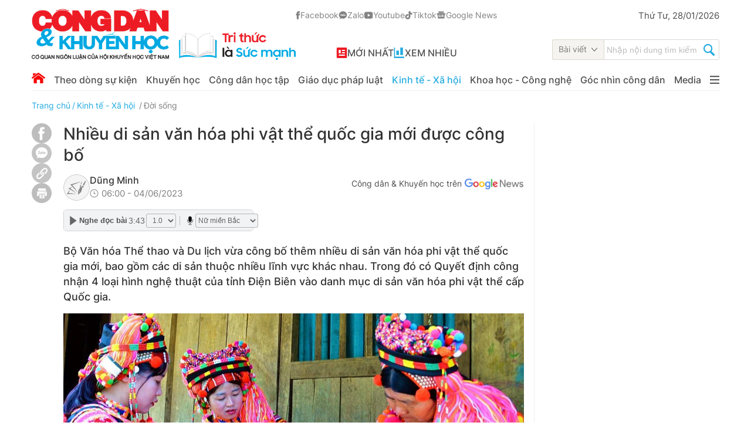

--- FILE ---
content_type: text/html; charset=utf-8
request_url: https://congdankhuyenhoc.vn/nhieu-di-san-van-hoa-phi-vat-the-quoc-gia-moi-duoc-cong-bo-17923060323022671.htm
body_size: 105864
content:
<!DOCTYPE html>
<html lang="vi">
<head>
    <meta http-equiv="Content-Type" content="text/html; charset=utf-8"/>
    <meta name="viewport" content="width=device-width, initial-scale=1, maximum-scale=5,minimal-ui"/>
    <title>Nhiều di sản văn hóa phi vật thể quốc gia mới được công bố</title>
    <meta name="description" content="Bộ Văn hóa Thể thao và Du lịch vừa công bố thêm nhiều di sản văn hóa phi vật thể quốc gia mới, bao gồm các di sản thuộc nhiều lĩnh vực khác nhau....">
    <meta name="keywords" content="Bộ Văn hóa Thể thao và Du lịch, loại hình nghệ thuật, tỉnh Điện Biên, di sản văn hóa phi vật thể cấp quốc gia, sản phẩm tinh thần, cộng đồng ật thể, không gian văn hóa, có giá trị lịch sử, văn hóa, khoa học, bản sắc của cộng đồng">
    <meta name="news_keywords" content="Bộ Văn hóa Thể thao và Du lịch, loại hình nghệ thuật, tỉnh Điện Biên, di sản văn hóa phi vật thể cấp quốc gia, sản phẩm tinh thần, cộng đồng ật thể, không gian văn hóa, có giá trị lịch sử, văn hóa, khoa học, bản sắc của cộng đồng">
    <meta property="og:title" content="Nhiều di sản văn hóa phi vật thể quốc gia mới được công bố">
    <meta property="og:description" content="Bộ Văn hóa Thể thao và Du lịch vừa công bố thêm nhiều di sản văn hóa phi vật thể quốc gia mới, bao gồm các di sản thuộc nhiều lĩnh vực khác nhau. Trong đó có Quyết định công nhận 4 loại hình nghệ thuật của tỉnh Điện Biên vào danh mục di sản văn hóa phi vật thể cấp Quốc gia. ">
    <meta property="og:type" content="article" />
    <meta property="og:url" content="https://congdankhuyenhoc.vn/nhieu-di-san-van-hoa-phi-vat-the-quoc-gia-moi-duoc-cong-bo-17923060323022671.htm" />
        <meta property="og:image" content="https://congdankhuyenhoc.qltns.mediacdn.vn/zoom/600_315/449484899827462144/2023/6/3/hn-1685806542490970342177-0-0-583-1114-crop-1685807552712220097273.jpg" />
    <meta property="og:image:type" content="image/jpg" />
    <meta property="og:image:width" content="600" />
    <meta property="og:image:height" content="315" />
        <meta property="twitter:image" content="https://congdankhuyenhoc.qltns.mediacdn.vn/zoom/600_315/449484899827462144/2023/6/3/hn-1685806542490970342177-0-0-583-1114-crop-1685807552712220097273.jpg" />
    <meta property="twitter:card" content="summary_large_image" />
        <link rel="canonical" href="https://congdankhuyenhoc.vn/nhieu-di-san-van-hoa-phi-vat-the-quoc-gia-moi-duoc-cong-bo-17923060323022671.htm"/>
                    <meta name="google-site-verification" content="ZCK1o-30tJ_FJ5Ga8Dpkg3otxfC-F4k7m3WMyo4gB3I" />
                <meta property="fb:app_id" content="1837278690119049" />
        <meta name="robots" content="index, follow"/>
    <meta http-equiv="refresh" content="3600"/>
    <meta name="Language" content="vi"/>
    <meta name="distribution" content="Global"/>
    <meta name="revisit-after" content="1 days"/>
    <meta name="GENERATOR" content="https://congdankhuyenhoc.vn">
    <meta name="RATING" content="GENERAL"/>
    <link rel="shortcut icon" href="https://static.mediacdn.vn/congdankhuyenhoc.vn/image/favicon.ico" type="image/png">
    <meta name="site_path" content="https://congdankhuyenhoc.vn">
    <meta name="author" content="https://congdankhuyenhoc.vn">
    <meta name="copyright" content="Copyright (c) by https://congdankhuyenhoc.vn"/>
    <meta http-equiv="x-dns-prefetch-control" content="on"/>
    <link rel="dns-prefetch" href="https://static.mediacdn.vn/">
    <link rel="dns-prefetch" href="https://congdankhuyenhoc.qltns.mediacdn.vn">
    <link rel="dns-prefetch" href="https://videothumbs.mediacdn.vn/">
    <link rel="dns-prefetch" href="https://videothumbs-ext.mediacdn.vn/">
    <link rel="preload" href="https://static.mediacdn.vn/fonts/Inter-Regular.woff2" as="font" type="font/woff2" crossorigin>
    <link rel="preload" href="https://static.mediacdn.vn/fonts/Inter-Medium.woff2" as="font" type="font/woff2" crossorigin>
    <link rel="preload" href="https://static.mediacdn.vn/fonts/Inter-SemiBold.woff2" as="font" type="font/woff2" crossorigin>
    <link rel="preload" href="https://static.mediacdn.vn/fonts/Inter-Bold.woff2" as="font" type="font/woff2" crossorigin>
    <link rel="preload" href="https://static.mediacdn.vn/fonts/Inter-Black.woff2" as="font" type="font/woff2" crossorigin>
    <meta name="format-detection" content="telephone=no" />
<meta name="format-detection" content="address=no" />
<script>
    function getMeta(t) { let e = document.getElementsByTagName("meta"); for (let n = 0; n < e.length; n++)if (e[n].getAttribute("name") === t) return e[n].getAttribute("content"); return "" }
    var hdUserAgent = getMeta("uc:useragent");
    var isNotAllow3rd = hdUserAgent.includes("Chrome-Lighthouse");
    var isNotAllowAds = hdUserAgent.includes("Chrome-Lighthouse");
    var pageSettings = {
        Domain: "https://congdankhuyenhoc.vn",
        sharefbApiDomain: "https://sharefb.cnnd.vn",
        videoplayer: "https://vcplayer.mediacdn.vn",
        VideoToken: "[base64]",
        commentSiteName: "congdankhuyenhoc",
        DomainUtils: "https://utils3.cnnd.vn",
        ajaxDomain: "https://utils3.cnnd.vn",
        imageDomain: "https://congdankhuyenhoc.qltns.mediacdn.vn",
        DomainApiVote: "https://eth.cnnd.vn",
        DOMAIN_API_ANSWER: "https://eth.cnnd.vn",
        DOMAIN_API_ANSWER_PARAM: "congdankhuyenhoc",
        SITE_MOBILE: false,
        allow3rd: true && !isNotAllow3rd,
        allowAds: true && !isNotAllow3rd,
        appId:'1837278690119049'


    }
    function loadCss(t) {
        var e = document.getElementsByTagName("head")[0], s = document.createElement("link");
        s.rel = "stylesheet", s.type = "text/css", s.href = t, s.media = "all", e.appendChild(s)
    }
    function checkRunInitScroll() {
        if (typeof runinitscroll != "undefined" && runinitscroll.length >= 1) {
            runinitscroll[0]();
            var len = runinitscroll.length;
            var arr = [];
            for (var i = 1; i < len; i++) {
                arr.push(runinitscroll[i]);
            }
            runinitscroll = arr;
        }
        window.setTimeout(function () {
            checkRunInitScroll();
        }, 1);
    }
    setTimeout(function () {
        let e = !1;

        let runInitScrollTimeout = pageSettings.allow3rd ? 1 : 3000;

        function t() {
            try {
                e || (e = !0, document.removeEventListener("scroll", t), function () {
                    let e = document.createElement("script");
                    e.async = !0, e.setAttribute("data-ad-client", ""), document.head.appendChild(e), e.src = ""
                }(), document.removeEventListener("mousemove", t), document.removeEventListener("mousedown", t), document.removeEventListener("touchstart", t)), setTimeout(function () {
                    checkRunInitScroll();
                }, runInitScrollTimeout)

            } catch (err) {
                console.log("init --" + err);
            }
        }
        document.addEventListener("scroll", t, { passive: true }), document.addEventListener("mousemove", t), document.addEventListener("mousedown", t), document.addEventListener("touchstart", t, { passive: true }), document.addEventListener("load", function () {
            document.body.clientHeight != document.documentElement.clientHeight && 0 == document.documentElement.scrollTop && 0 == document.body.scrollTop || t()
        })
    }, 1);
    function loadJsAsyncHead(jsLink, callback, callbackEr) {
        if (!document.querySelector('script[src="' + jsLink + '"]')) {
            var scriptEl = document.createElement("script");
            scriptEl.type = "text/javascript";
            scriptEl.async = true;
            scriptEl.src = jsLink;

            if (typeof callback === "function") {
                scriptEl.onload = callback;
            }

            if (typeof callbackEr !== "undefined") {
                scriptEl.onerror = callbackEr;
            }

            document.head.appendChild(scriptEl);
        }
    }
</script>

<style>


    .xam-header .header__top,
    .xam-header .header__middle .container {
        -webkit-filter: grayscale(100%);
        -moz-filter: grayscale(100%);
        filter: grayscale(100%);
    }
</style>

<script>
    window.addEventListener('DOMContentLoaded', (event) => {
        function setCssXam() {
            let checkHome = document.getElementById('home-xam');
            let bodyEl = document.body;

            let currentTime = new Date();
            var startTime = new Date('2025/05/24 00:00');
            var endTime = new Date('2025/05/25 23:59');
            console.log(currentTime);

            // trong khoảng startTime - endTime
            if (startTime <= currentTime && currentTime <= endTime) {
                if (checkHome !== null) {
                    bodyEl.classList.add("xam-all");

                    let styleElement = document.createElement('style');

                    styleElement.textContent = `
                        html {
                            -webkit-filter: grayscale(100%);
                            -moz-filter: grayscale(100%);
                            filter: grayscale(100%);
                        }
                    `;
                    document.head.appendChild(styleElement);
                }
            }

        }
        setCssXam();
    });
</script>





        <style>
        @font-face {
            font-family: Inter;
            font-style: normal;
            font-display: swap;
            src: url("https://static.mediacdn.vn/fonts/Inter-Regular.woff2") format("woff2"),
            url("https://static.mediacdn.vn/fonts/Inter-Regular.woff") format("woff"),
            url("https://static.mediacdn.vn/fonts/Inter-Regular.ttf") format("truetype"),
            url("https://static.mediacdn.vn/fonts/Inter-Regular.eot") format("embedded-opentype");
        }
        @font-face {
            font-family: Inter;
            font-style: normal;
            font-display: swap;
            font-weight: 500;
            src: url("https://static.mediacdn.vn/fonts/Inter-Medium.woff2") format("woff2"),
            url("https://static.mediacdn.vn/fonts/Inter-Medium.woff") format("woff"),
            url("https://static.mediacdn.vn/fonts/Inter-Medium.ttf") format("truetype"),
            url("https://static.mediacdn.vn/fonts/Inter-Medium.eot") format("embedded-opentype");
        }
        @font-face {
            font-family: Inter;
            font-style: normal;
            font-display: swap;
            font-weight: 600;
            src: url("https://static.mediacdn.vn/fonts/Inter-SemiBold.woff2") format("woff2"), url("https://static.mediacdn.vn/fonts/Inter-SemiBold.woff") format("woff"), url("https://static.mediacdn.vn/fonts/Inter-SemiBold.ttf") format("truetype"), url("https://static.mediacdn.vn/fonts/Inter-SemiBold.eot") format("embedded-opentype");
        }
        @font-face {
            font-family: Inter;
            font-style: normal;
            font-display: swap;
            font-weight: 700;
            font-display: swap;
            src: url("https://static.mediacdn.vn/fonts/Inter-Bold.woff2") format("woff2"), url("https://static.mediacdn.vn/fonts/Inter-Bold.woff") format("woff"), url("https://static.mediacdn.vn/fonts/Inter-Bold.ttf") format("truetype"), url("https://static.mediacdn.vn/fonts/Inter-Bold.eot") format("embedded-opentype");
        }
        @font-face {
            font-family: Inter;
            font-style: normal;
            font-weight: 800;
            font-display: swap;
            src: url("https://static.mediacdn.vn/fonts/Inter-Black.woff2") format("woff2"), url("https://static.mediacdn.vn/fonts/Inter-Black.woff") format("woff"), url("https://static.mediacdn.vn/fonts/Inter-Black.ttf") format("truetype"), url("https://static.mediacdn.vn/fonts/Inter-Black.eot") format("embedded-opentype");
        }
    </style>
                <!-- GOOGLE SEARCH STRUCTURED DATA FOR ARTICLE -->
<script type="application/ld+json">
{
    "@context": "http://schema.org",
    "@type": "NewsArticle",
    "mainEntityOfPage":{
        "@type":"WebPage",
        "@id":"https://congdankhuyenhoc.vn/nhieu-di-san-van-hoa-phi-vat-the-quoc-gia-moi-duoc-cong-bo-17923060323022671.htm"
    },
    "headline": "Nhiều di sản văn hóa phi vật thể quốc gia mới được công bố",
    "description": "Bộ Văn hóa Thể thao và Du lịch vừa công bố thêm nhiều di sản văn hóa phi vật thể quốc gia mới, bao gồm các di sản thuộc nhiều lĩnh vực khác nhau....",
    "image": {
        "@type": "ImageObject",
        "url": "https://congdankhuyenhoc.qltns.mediacdn.vn/zoom/700_438/449484899827462144/2023/6/3/hn-1685806542490970342177-0-0-686-1098-crop-1685807515024612136254.jpg",
        "width" : 700,
        "height" : 438
    },
    "datePublished": "2023-06-03T23:02:26.950000",
    "dateModified": "2023-06-03T23:23:35.997000",
    "author": {
        "@type": "Person",
        "name": "Dũng Minh"
    },
    "publisher": {
        "@type": "Organization",
        "name": "https://congdankhuyenhoc.vn",
        "logo": {
            "@type": "ImageObject",
            "url": "https://static.mediacdn.vn/congdankhuyenhoc.vn/image/favicon.png",
            "width": 70,
            "height": 70
        }
    }
}

</script>
<!-- GOOGLE BREADCRUMB STRUCTURED DATA -->
<script type="application/ld+json">
{
    "@context": "http://schema.org",
    "@type": "BreadcrumbList",
    "itemListElement": [
        {
            "@type": "ListItem",
            "position": 1,
            "item": {
                "@id": "https://congdankhuyenhoc.vn",
                "name": "Trang chủ"
            }
        },
                {
       "@type": "ListItem",
       "position": 2,
       "item": {
           "@id": "https://congdankhuyenhoc.vn/kinh-te-xa-hoi.htm",
                "name": "Kinh tế - Xã hội"
            }
        }
                        ,{
        "@type": "ListItem",
        "position":3,
            "item": {
                "@id": "https://congdankhuyenhoc.vn/kinh-te-xa-hoi/doi-song.htm",
                "name": "Đời sống"
            }
        }
            ]
}

</script>
<script type="application/ld+json">
{
    "@context": "http://schema.org",
    "@type": "Organization",
        "name":"Congdankhuyenhoc.vn",
        "url": "https://congdankhuyenhoc.vn",
         "logo": "https://static.mediacdn.vn/congdankhuyenhoc.vn/image/logo.png",
        "email": "mailto: toasoan@congdankhuyenhoc.vn",
        "sameAs":[
                "https://www.facebook.com/congdankhuyenhoc.vn"
                    ,"https://www.youtube.com/@congdankhuyenhoc"
                    ,"https://www.tiktok.com/@congdankhuyenhoc"
             ],
    "contactPoint": [{
        "@type": "ContactPoint",
        "telephone": "+842473.098.555",
        "contactType": "customer service"
        }],
    "address": {
    "@type": "PostalAddress",
    "addressLocality": "Cầu Giấy",
    "addressRegion": "Hà Nội",
    "addressCountry": "Việt Nam",
    "postalCode":"100000",
    "streetAddress": "Số 29/67 Đỗ Quang, phường Trung Hòa, quận Cầu Giấy, Hà Nội Điện thoại: 2473.098.555"
    }
    }

</script>
<script type="application/ld+json">
{
    "@context": "https://schema.org",
    "@type": "LocalBusiness",
    "name": "Tạp chí Công dân và Khuyến học",
    "image": "https://static.mediacdn.vn/congdankhuyenhoc.vn/image/logo-ft.png",
    "@id": "https://congdankhuyenhoc.vn/",
    "url": "https://congdankhuyenhoc.vn/",
    "telephone": "02473098555",
    "address": {
        "@type": "PostalAddress",
        "streetAddress": "29/67 Đỗ Quang, phường Trung Hòa, quận Cầu Giấy, Hà Nội",
        "addressLocality": "Hanoi",
        "postalCode": "10000",
        "addressCountry": "VN"
    },
    "geo": {
        "@type": "GeoCoordinates",
        "latitude": 21.011054,
        "longitude": 105.803381
    },
    "openingHoursSpecification": {
    "@type": "OpeningHoursSpecification",
    "dayOfWeek": [
        "Thứ Hai",
        "Thứ Ba",
        "Thứ Tư",
        "Thứ Năm",
        "Thứ Sáu",
        "Thứ Bảy",
        "Chủ Nhật"
    ],
    "opens": "07:30",
    "closes": "17:30"
    },
    "sameAs": [
        "https://www.facebook.com/congdankhuyenhoc.vn",
        "https://zalo.me/congdankhuyenhoc",
        "https://www.youtube.com/@congdankhuyenhoc",
        "https://www.tiktok.com/@congdankhuyenhoc"
    ]
}
</script>
<script type="text/javascript">
        var _ADM_Channel = '%2fkinh-te-xa-hoi%2fdoi-song%2fdetail%2f';
    </script>


            <link href="https://static.mediacdn.vn/congdankhuyenhoc.vn/web_css/20250217/congdankh.detail.min.css?v3" rel="stylesheet" type="text/css" >
<style>
    [data-role=content] .VCSortableInPreviewMode[type=Photo] img,[data-role=content]  img{
        height: auto;
    }
    [data-role=content] .VCSortableInPreviewMode[type=block-quote-info] .quote-author-info .q-name{
        margin-right: 20px;
    }
    .detail-container .detail-info {
        align-items: end;
    }
</style>


    <style>
        .detail-player.news-audio {    display: table;
            width: 324px;
            float: right;
            position: relative;
            z-index: 1;
            border-radius: 5px;
        }
        .detail-player.news-audio  .embed-tts {
            border: 1px solid #d5d2d2;
            border-radius: 5px;
        }
        .entry-content{
            margin-bottom: 0.5em;
        }
        .entry-content iframe{
            width: 100% !important;
            min-height: calc(746px * 9/16) !important;
        }
    </style>
    <script>
        if (pageSettings.allow3rd) {
            loadJsAsyncHead('https://adminplayer.sohatv.vn/resource/init-script/playerInitScript.js', "", callbackEr = "window.arferrorload = true;");
        }
    </script>
</head>
<body>


<!-- Admicro Tag Manager -->
<script>
    if (pageSettings.allow3rd) {
        (function (a, b, d, c, e) {
            a[c] = a[c] || [];
            a[c].push({"atm.start": (new Date).getTime(), event: "atm.js"});
            a = b.getElementsByTagName(d)[0];
            b = b.createElement(d);
            b.async = !0;
            b.src = "//deqik.com/tag/corejs/" + e + ".js";
            a.parentNode.insertBefore(b, a)
        })(window, document, "script", "atmDataLayer", "ATMBJFRNQSXCC");
    }
</script>
<!-- End Admicro Tag Manager -->
<!-- Google Tag Manager -->
<script>
    if (pageSettings.allow3rd) {
        (function (w, d, s, l, i) {
            w[l] = w[l] || [];
            w[l].push({
                'gtm.start':
                    new Date().getTime(), event: 'gtm.js'
            });
            var f = d.getElementsByTagName(s)[0],
                j = d.createElement(s), dl = l != 'dataLayer' ? '&l=' + l : '';
            j.async = true;
            j.src =
                'https://www.googletagmanager.com/gtm.js?id=' + i + dl;
            f.parentNode.insertBefore(j, f);
        })(window, document, 'script', 'dataLayer', 'GTM-PNS4FV2');
    }
</script>
<!-- End Google Tag Manager -->
<script>
    <!-- Global site tag (gtag.js) - Google Analytics -->
    if (pageSettings.allow3rd) {
        loadJsAsyncHead("https://www.googletagmanager.com/gtag/js?id=G-ZEGZD3TZFZ");
    }
    if (pageSettings.allow3rd) {
        window.dataLayer = window.dataLayer || [];
        function gtag(){dataLayer.push(arguments);}
        gtag('js', new Date());

        gtag('config', 'G-ZEGZD3TZFZ');
    }
</script>
<script>
    var arfAsync = arfAsync || [];
    if (pageSettings.allow3rd) {
        loadJsAsyncHead('https://static.amcdn.vn/tka/cdn.js',"", callbackEr = "window.arferrorload = true;");
        loadJsAsyncHead('https://media1.admicro.vn/cms/Arf.min.js',"", callbackEr = "window.arferrorload = true;");
    }
</script>
<script type="text/javascript">
    if (pageSettings.allow3rd) {
        loadJsAsyncHead("https://anymind360.com/js/11264/ats.js");
    }
</script>
<div class="body-flow" style="display:none"></div>
<div class="container">
    <zone id="lnodhgf6"></zone>
    <script>
        if (pageSettings.allow3rd) {
            arfAsync.push("lnodhgf6");
        }
    </script>
</div>
<div id="admWrapsite">

        <div class="header ">
    <div class="header__top">
        <div class="container">
            <div class="header__top-flex">
                <div class="header-top-left">
                                            <a href="/" title="trang chủ" class="header__logo">
                            <img alt="Công dân khuyến học"
                                src="https://static.mediacdn.vn/congdankhuyenhoc.vn/image/logo-khuyenhoc-slogan_1182.png"
                                width="450" height="87" />
                        </a>
                                        <div class="box-link">
                        <div class="box-network">
                            <a title="Facebook" href="https://www.facebook.com/congdankhuyenhoc.vn" class="item-net"
                                rel="nofollow" target="_blank">
                                <span class="icon">
                                    <svg width="8" height="14" viewBox="0 0 8 14" fill="none"
                                        xmlns="http://www.w3.org/2000/svg">
                                        <path
                                            d="M6.65408 6.89289H4.84147V13.5335H2.0952V6.89289H0.789062V4.55912H2.0952V3.04891C2.0952 1.96895 2.6082 0.277832 4.86591 0.277832L6.90017 0.286343V2.55166H5.42419C5.18208 2.55166 4.84165 2.67263 4.84165 3.1878V4.5613H6.89402L6.65408 6.89289Z"
                                            fill="#828282" stroke="#828282" stroke-width="0.5" />
                                    </svg>
                                </span>
                                Facebook
                            </a>
                            <a title="Zalo" href="https://zalo.me/congdankhuyenhoc" class="item-net" rel="nofollow"
                                target="_blank">
                                <span class="icon-zalo">
                                    <svg width="15" height="13" viewBox="0 0 15 13" fill="none"
                                        xmlns="http://www.w3.org/2000/svg">
                                        <path
                                            d="M1.68475 12.2988C1.68475 12.2988 2.47752 11.8143 2.73037 11.3526C2.98323 10.8908 2.85134 10.7556 2.65452 10.5584C2.45769 10.3612 1.31466 9.28254 1.01468 7.62298C0.714699 5.96343 0.902618 3.95095 2.99386 2.14114C5.08511 0.331316 8.28203 0.0572673 10.4859 1.12727C12.6898 2.19727 13.4093 3.63919 13.7578 4.55173C14.1064 5.46427 14.7471 8.05507 12.3186 10.6231C9.88998 13.1912 6.40428 12.5268 5.06643 12.0651C5.06643 12.0651 4.8153 11.9036 4.01334 12.1966C3.21138 12.4897 2.40741 12.5326 1.76636 12.4258C1.76636 12.4255 1.54424 12.3918 1.68475 12.2988Z"
                                            fill="#828282" stroke="#828282" stroke-width="0.5" />
                                        <path
                                            d="M4.11293 7.41028C4.54767 7.41028 4.95339 7.40769 5.3594 7.41114C5.58726 7.41316 5.71053 7.51017 5.7315 7.69009C5.75794 7.91779 5.62547 8.06892 5.37922 8.07151C4.91489 8.07669 4.45026 8.07353 3.98592 8.07353C3.85174 8.07353 3.71755 8.07813 3.58394 8.07036C3.41728 8.06086 3.25436 8.02776 3.17448 7.85532C3.0946 7.6826 3.15006 7.52773 3.26039 7.38725C3.70433 6.82188 4.14856 6.2568 4.59278 5.69143C4.61922 5.65775 4.6445 5.62349 4.67036 5.5901C4.64335 5.54087 4.60025 5.56304 4.56663 5.56275C4.25545 5.56074 3.94426 5.56304 3.63307 5.56045C3.56181 5.55987 3.48883 5.55412 3.42015 5.53627C3.27562 5.49827 3.18798 5.38255 3.18684 5.24437C3.18569 5.10591 3.27074 4.98874 3.41469 4.94816C3.48279 4.92887 3.55635 4.92225 3.62732 4.92196C4.13965 4.91994 4.65197 4.91994 5.1643 4.92167C5.25481 4.92196 5.34589 4.92426 5.43382 4.95478C5.62806 5.02185 5.71369 5.20148 5.63467 5.39118C5.56599 5.55671 5.45623 5.69719 5.34676 5.8368C4.9712 6.3161 4.59422 6.79396 4.2178 7.27239C4.1885 7.30953 4.16034 7.34753 4.11293 7.41028Z"
                                            fill="white" />
                                        <path
                                            d="M7.44363 5.89459C7.51345 5.80621 7.58299 5.72331 7.70137 5.69913C7.92722 5.65307 8.14129 5.79988 8.14416 6.02989C8.15163 6.60533 8.14904 7.18078 8.1456 7.75622C8.14473 7.9134 8.0479 8.03373 7.90653 8.08209C7.75826 8.13247 7.60396 8.09591 7.50512 7.97069C7.45656 7.90937 7.43587 7.89901 7.36835 7.9537C7.10658 8.16615 6.81149 8.20328 6.49254 8.09965C5.98079 7.93326 5.77017 7.5337 5.71443 7.04462C5.65466 6.51897 5.82936 6.06789 6.29887 5.79125C6.68879 5.56182 7.08474 5.5811 7.44363 5.89459ZM6.42789 6.94703C6.43076 7.04606 6.46323 7.17905 6.54886 7.29477C6.73477 7.54608 7.11635 7.54522 7.30226 7.2942C7.46346 7.07657 7.46259 6.71559 7.3014 6.49796C7.21606 6.3831 7.10227 6.32294 6.96033 6.31459C6.64512 6.29616 6.42473 6.54027 6.42789 6.94703Z"
                                            fill="white" />
                                        <path
                                            d="M9.43821 6.9638C9.41637 6.22456 9.90025 5.67243 10.5887 5.65113C11.3203 5.62867 11.857 6.1215 11.8789 6.83973C11.901 7.56717 11.4556 8.08332 10.7686 8.1524C10.0224 8.22725 9.42758 7.68232 9.43821 6.9638ZM10.1609 6.89414C10.16 7.04153 10.1948 7.17884 10.2833 7.2983C10.4649 7.54299 10.8427 7.545 11.0281 7.30377C11.1953 7.08614 11.1959 6.71652 11.0309 6.49659C10.945 6.38202 10.8307 6.32272 10.689 6.31524C10.3787 6.29854 10.162 6.53632 10.1609 6.89414Z"
                                            fill="white" />
                                        <path
                                            d="M9.18479 6.39068C9.18479 6.83658 9.18709 7.28249 9.18393 7.72868C9.1822 7.98373 8.9575 8.15617 8.71585 8.09514C8.57075 8.05858 8.46242 7.90428 8.46213 7.72465C8.46098 6.96209 8.46156 6.19982 8.46156 5.43726C8.46156 5.30312 8.45983 5.16868 8.46213 5.03454C8.46587 4.81317 8.60666 4.66952 8.81786 4.66751C9.03623 4.6652 9.18249 4.80943 9.18393 5.03857C9.1868 5.48908 9.18479 5.93988 9.18479 6.39068Z"
                                            fill="white" />
                                    </svg>
                                </span>
                                Zalo
                            </a>
                            <a title="Youtube" href="https://www.youtube.com/@congdankhuyenhoc" class="item-net"
                                rel="nofollow" target="_blank">
                                <span class="icon">
                                    <svg width="16" height="12" viewBox="0 0 16 12" fill="none"
                                        xmlns="http://www.w3.org/2000/svg">
                                        <path
                                            d="M8.31186 0.210938C8.69831 0.213109 9.66515 0.222516 10.6928 0.263766L11.0575 0.279687C12.0917 0.328174 13.1251 0.412122 13.6382 0.554687C14.3221 0.747187 14.859 1.30732 15.0407 2.01798C15.3301 3.14692 15.3663 5.34837 15.3707 5.88173L15.3714 5.99173V6.11765C15.3663 6.651 15.3301 8.85317 15.0407 9.9814C14.8569 10.6942 14.3192 11.2551 13.6382 11.4447C13.1251 11.5873 12.0917 11.6712 11.0575 11.7197L10.6928 11.7363C9.66515 11.7769 8.69831 11.787 8.31186 11.7884L8.14179 11.7892H7.95725C7.13949 11.7841 3.71936 11.7472 2.63094 11.4447C1.94778 11.2522 1.41008 10.6921 1.22844 9.9814C0.938964 8.85245 0.90278 6.651 0.898438 6.11765V5.88173C0.90278 5.34837 0.938964 3.1462 1.22844 2.01798C1.41225 1.30515 1.94995 0.744293 2.63166 0.555411C3.71936 0.252187 7.14021 0.21528 7.95798 0.210938H8.31186ZM6.68719 3.46752V8.53331L11.0293 6.00041L6.68719 3.46752Z"
                                            fill="#828282" />
                                    </svg>

                                </span>
                                Youtube
                            </a>
                            <a title="Tiktok" href="https://www.tiktok.com/@congdankhuyenhoc" class="item-net"
                                rel="nofollow" target="_blank">
                                <span class="icon">
                                    <svg width="13" height="14" viewBox="0 0 13 14" fill="none"
                                        xmlns="http://www.w3.org/2000/svg">
                                        <path
                                            d="M9.94625 2.38364C9.44006 1.80077 9.16111 1.05222 9.16132 0.277344H6.87316V9.53907C6.85551 10.0403 6.64573 10.515 6.28799 10.8633C5.93024 11.2116 5.45246 11.4063 4.95525 11.4064C3.90373 11.4064 3.02994 10.5399 3.02994 9.46438C3.02994 8.17969 4.25918 7.21617 5.52544 7.61203V5.25179C2.9707 4.90821 0.734375 6.90994 0.734375 9.46438C0.734375 11.9516 2.77817 13.7218 4.94785 13.7218C7.27303 13.7218 9.16132 11.8172 9.16132 9.46438V4.76629C10.0892 5.4384 11.2032 5.79901 12.3455 5.79704V3.48907C12.3455 3.48907 10.9533 3.55629 9.94625 2.38364Z"
                                            fill="#828282" stroke="#828282" stroke-width="0.5" />
                                    </svg>
                                </span>
                                Tiktok
                            </a>
                            <a title="Google News"
                                href="https://news.google.com/publications/CAAqBwgKMMamnwwwi82vBA?ceid=VN:vi&oc=3"
                                class="item-net" rel="nofollow" target="_blank">
                                <span class="icon">
                                    <svg width="16" height="13" viewBox="0 0 16 13" fill="none"
                                        xmlns="http://www.w3.org/2000/svg">
                                        <path
                                            d="M13.5042 12.1183C13.504 12.2195 13.4645 12.3165 13.3943 12.3881C13.3241 12.4596 13.2289 12.4999 13.1296 12.5001H2.55115C2.45195 12.4997 2.35691 12.4594 2.28683 12.3878C2.21674 12.3163 2.1773 12.2194 2.17714 12.1183V3.96955C2.1773 3.86835 2.21682 3.77135 2.28704 3.69979C2.35726 3.62823 2.45245 3.58796 2.55176 3.5878H13.1296C13.2289 3.58796 13.3241 3.62823 13.3943 3.69979C13.4645 3.77135 13.504 3.86835 13.5042 3.96955V12.1183ZM11.6513 9.98848V9.24429C11.6513 9.23107 11.6461 9.2184 11.637 9.20906C11.6278 9.19971 11.6154 9.19447 11.6024 9.19447H8.31886V10.042H11.6024C11.6156 10.0417 11.6281 10.0361 11.6373 10.0264C11.6464 10.0167 11.6514 10.0038 11.6513 9.99035V9.98848ZM12.1506 8.37741V7.62948C12.1507 7.62289 12.1496 7.61632 12.1473 7.61018C12.1449 7.60403 12.1414 7.59842 12.1369 7.59367C12.1324 7.58892 12.127 7.58512 12.1211 7.5825C12.1152 7.57989 12.1088 7.5785 12.1023 7.57842H8.31948V8.42661H12.1017C12.108 8.42669 12.1143 8.4255 12.1202 8.4231C12.1261 8.42071 12.1315 8.41715 12.136 8.41264C12.1405 8.40813 12.1442 8.40275 12.1467 8.39681C12.1492 8.39088 12.1505 8.38449 12.1506 8.37803V8.37554V8.37741ZM11.6513 6.76572V6.0153C11.6513 6.00209 11.6461 5.98941 11.637 5.98007C11.6278 5.97073 11.6154 5.96548 11.6024 5.96548H8.31886V6.81305H11.6024C11.6152 6.81274 11.6273 6.80748 11.6364 6.79833C11.6455 6.78919 11.6508 6.77686 11.6513 6.76385V6.76572ZM5.48817 7.66249V8.42599H6.56985C6.48124 8.89181 6.07851 9.23059 5.48817 9.23059C5.17472 9.22042 4.87744 9.08638 4.65923 8.85683C4.44103 8.62728 4.31902 8.32023 4.31902 8.00064C4.31902 7.68106 4.44103 7.374 4.65923 7.14445C4.87744 6.91491 5.17472 6.78087 5.48817 6.7707C5.77288 6.76575 6.04802 6.87539 6.2539 7.07585L6.82468 6.49544C6.46333 6.14895 5.98432 5.95856 5.48817 5.96423C4.95842 5.96423 4.45036 6.17868 4.07577 6.56041C3.70118 6.94214 3.49074 7.45987 3.49074 7.99971C3.49074 8.53955 3.70118 9.05728 4.07577 9.43901C4.45036 9.82073 4.95842 10.0352 5.48817 10.0352C6.64318 10.0352 7.4028 9.20817 7.4028 8.04424C7.40218 7.91509 7.39155 7.78619 7.37102 7.65875L5.48817 7.66249ZM1.89481 3.68246C1.89529 3.58136 1.93491 3.48455 2.00506 3.41306C2.07521 3.34158 2.17022 3.3012 2.26942 3.30071H9.69693L8.92142 1.12729C8.89171 1.03468 8.8274 0.957732 8.74242 0.913092C8.65744 0.868451 8.55862 0.859715 8.46737 0.888774L0.732462 3.75781C0.643514 3.79518 0.572761 3.867 0.535749 3.9575C0.498736 4.048 0.498493 4.14976 0.535072 4.24045L1.89481 8.04673V3.68246ZM1.89481 3.68246C1.89529 3.58136 1.93491 3.48455 2.00506 3.41306C2.07521 3.34158 2.17022 3.3012 2.26942 3.30071H9.69693L8.92142 1.12729C8.89171 1.03468 8.8274 0.957732 8.74242 0.913092C8.65744 0.868451 8.55862 0.859715 8.46737 0.888774L0.732462 3.75781C0.643514 3.79518 0.572761 3.867 0.535749 3.9575C0.498736 4.048 0.498493 4.14976 0.535072 4.24045L1.89481 8.04673V3.68246ZM14.9189 3.4894L9.53926 2.01347L9.99821 3.30071H13.4107C13.51 3.30087 13.6052 3.34114 13.6754 3.4127C13.7456 3.48426 13.7851 3.58126 13.7853 3.68246V9.15897L15.1585 3.94962C15.1725 3.90333 15.1773 3.85469 15.1729 3.80648C15.1684 3.75826 15.1546 3.71142 15.1324 3.66862C15.1101 3.62583 15.0798 3.58792 15.0432 3.55706C15.0066 3.5262 14.9644 3.50362 14.9189 3.4894ZM12.1713 2.44566V0.656486C12.171 0.555843 12.1315 0.459444 12.0615 0.388454C11.9915 0.317464 11.8967 0.277685 11.798 0.277851H3.88338C3.83437 0.277358 3.78575 0.286717 3.7403 0.305392C3.69485 0.324068 3.65346 0.351693 3.61849 0.386688C3.58353 0.421682 3.55567 0.463359 3.53653 0.509333C3.51739 0.555308 3.50733 0.604678 3.50693 0.654618V2.42138L8.6342 0.520725C8.72602 0.491684 8.82539 0.500946 8.91052 0.546479C8.99564 0.592012 9.05956 0.670096 9.08826 0.7636L9.42071 1.69587L12.1713 2.44566Z"
                                            fill="#828282" />
                                    </svg>
                                </span>
                                Google News
                            </a>
                        </div>
                        <div class="box-but">
                            <a href="/tin-moi.htm" title="MỚI NHẤT" class="item">
                                <span class="icon">
                                    <svg width="19" height="18" viewBox="0 0 19 18" fill="none"
                                        xmlns="http://www.w3.org/2000/svg">
                                        <g clip-path="url(#clip0_1750_14829)">
                                            <path
                                                d="M2.41719 18C1.92219 18 1.49829 17.804 1.14549 17.412C0.792689 17.02 0.616589 16.5493 0.617189 16V2C0.617189 1.45 0.793589 0.979001 1.14639 0.587001C1.49919 0.195002 1.92279 -0.000664969 2.41719 1.69779e-06H16.8172C17.3122 1.69779e-06 17.7361 0.196002 18.0889 0.588002C18.4417 0.980002 18.6178 1.45067 18.6172 2V16C18.6172 16.55 18.4408 17.021 18.088 17.413C17.7352 17.805 17.3116 18.0007 16.8172 18H2.41719ZM5.11719 14H14.1172C14.3722 14 14.5861 13.904 14.7589 13.712C14.9317 13.52 15.0178 13.2827 15.0172 13C15.0172 12.7167 14.9308 12.479 14.758 12.287C14.5852 12.095 14.3716 11.9993 14.1172 12H5.11719C4.86219 12 4.64829 12.096 4.47549 12.288C4.30269 12.48 4.21659 12.7173 4.21719 13C4.21719 13.2833 4.30359 13.521 4.47639 13.713C4.64919 13.905 4.86279 14.0007 5.11719 14ZM5.11719 10H6.91719C7.17219 10 7.38609 9.904 7.55889 9.712C7.73169 9.52 7.81779 9.28267 7.81719 9V5C7.81719 4.71667 7.73079 4.479 7.55799 4.287C7.38519 4.095 7.17159 3.99933 6.91719 4H5.11719C4.86219 4 4.64829 4.096 4.47549 4.288C4.30269 4.48 4.21659 4.71733 4.21719 5V9C4.21719 9.28333 4.30359 9.521 4.47639 9.713C4.64919 9.905 4.86279 10.0007 5.11719 10ZM10.5172 10H14.1172C14.3722 10 14.5861 9.904 14.7589 9.712C14.9317 9.52 15.0178 9.28267 15.0172 9C15.0172 8.71667 14.9308 8.479 14.758 8.287C14.5852 8.095 14.3716 7.99933 14.1172 8H10.5172C10.2622 8 10.0483 8.096 9.87549 8.288C9.70269 8.48 9.61659 8.71733 9.61719 9C9.61719 9.28333 9.70359 9.521 9.87639 9.713C10.0492 9.905 10.2628 10.0007 10.5172 10ZM10.5172 6H14.1172C14.3722 6 14.5861 5.904 14.7589 5.712C14.9317 5.52 15.0178 5.28267 15.0172 5C15.0172 4.71667 14.9308 4.479 14.758 4.287C14.5852 4.095 14.3716 3.99933 14.1172 4H10.5172C10.2622 4 10.0483 4.096 9.87549 4.288C9.70269 4.48 9.61659 4.71733 9.61719 5C9.61719 5.28333 9.70359 5.521 9.87639 5.713C10.0492 5.905 10.2628 6.00067 10.5172 6Z"
                                                fill="#ED1C24" />
                                        </g>
                                        <defs>
                                            <clipPath id="clip0_1750_14829">
                                                <rect width="18" height="18" fill="white"
                                                    transform="translate(0.617188)" />
                                            </clipPath>
                                        </defs>
                                    </svg>
                                </span>
                                MỚI NHẤT
                            </a>
                            <a href="/xem-nhieu.htm" title="XEM NHIỀU" class="item">
                                <span class="icon">
                                    <svg width="19" height="18" viewBox="0 0 19 18" fill="none"
                                        xmlns="http://www.w3.org/2000/svg">
                                        <g clip-path="url(#clip0_1750_14834)">
                                            <path
                                                d="M-0.0742188 0V18H17.9258V15.4286H2.17578V0H-0.0742188ZM11.1758 0V12.8571H15.6758V0H11.1758ZM4.42578 5.14286V12.8571H8.92578V5.14286H4.42578Z"
                                                fill="#25ABE0" />
                                        </g>
                                        <defs>
                                            <clipPath id="clip0_1750_14834">
                                                <rect width="18" height="18" fill="white"
                                                    transform="translate(0.617188)" />
                                            </clipPath>
                                        </defs>
                                    </svg>
                                </span>
                                XEM NHIỀU
                            </a>
                        </div>
                    </div>
                </div>
                <div class="header__top-content">
                    <div class="header__weather">
                        <div class="content">
                            <p class="time datetimenow"></p>
                        </div>
                    </div>
                    <div class="header__search header-search">
                        <div class="toolbar-arrange face-select">
                            <div class="item-text">
                                <p class="text-all select-value" value="0">Bài viết</p>

                                <span class="icon">
                                    <svg width="11" height="7" viewBox="0 0 11 7" fill="none"
                                        xmlns="http://www.w3.org/2000/svg">
                                        <path
                                            d="M5.05076 6.5C5.16701 6.5 5.28337 6.45113 5.37212 6.3535L9.91757 1.35353C10.0952 1.15815 10.0952 0.84178 9.91757 0.64653C9.73996 0.451282 9.45234 0.451157 9.27485 0.64653L5.05076 5.29301L0.826675 0.64653C0.649062 0.451157 0.361448 0.451157 0.183949 0.64653C0.00644875 0.841904 0.00633526 1.15828 0.183949 1.35353L4.7294 6.3535C4.81815 6.45113 4.93451 6.5 5.05076 6.5Z"
                                            fill="#4F4F4F" />
                                    </svg>

                                </span>
                            </div>

                            <div class="option-arrange-list">
                                <a href="javascript:;" rel="nofollow" title="Bài viết" class="item-text select-option"
                                    value="0">Bài viết</a>
                                <a href="javascript:;" rel="nofollow" title="Tác giả" class="item-text select-option"
                                    value="1">Tác giả</a>
                            </div>
                        </div>

                        <input class="btn-input txt-search" placeholder="Nhập nội dung tìm kiếm" />
                        <button class="btn-submit btn-search" style="background: none; border: none;"
                            aria-label="btn-search">
                            <svg width="19" height="21" viewBox="0 0 19 21" fill="none"
                                xmlns="http://www.w3.org/2000/svg">
                                <path
                                    d="M18.5058 17.0954L13.6734 12.2268C14.6527 10.9083 15.1835 9.30383 15.1835 7.6533C15.1835 3.43937 11.7789 0 7.58719 0C3.40462 0 0 3.43015 0 7.6533C0 11.8764 3.40462 15.3066 7.59634 15.3066C8.81358 15.3066 10.0125 15.0023 11.0925 14.4398L16.1262 19.5113C16.4465 19.834 16.8675 20.0092 17.316 20.0092C17.7645 20.0092 18.1855 19.834 18.5058 19.5113C18.8261 19.1886 19 18.7644 19 18.3126C19 17.8423 18.8261 17.4182 18.5058 17.0954ZM13.0419 7.6533C13.0419 10.6777 10.5983 13.1397 7.59634 13.1397C4.59441 13.1397 2.14162 10.6777 2.14162 7.6533C2.14162 4.62886 4.58526 2.15768 7.59634 2.15768C10.5983 2.15768 13.0419 4.61964 13.0419 7.6533Z"
                                    fill="#25ABE0" />
                            </svg>
                        </button>
                    </div>
                </div>
            </div>
        </div>
    </div>
    <div class="header__middle">
        <div class="header__postion">
            <div class="header__nav">
                <div class="container">
                    <ul>
                        <li>
                            <a href="/" class="nav-link header__nav-link home" title="Trang chủ">
                                <svg width="23" height="18" viewBox="0 0 23 18" fill="none"
                                    xmlns="http://www.w3.org/2000/svg">
                                    <path
                                        d="M22.5206 7.7029L12.5021 0.313282C11.9355 -0.104427 11.0662 -0.104427 10.4997 0.313282L0.481127 7.7029C-0.124479 8.14809 -0.16355 8.90931 0.386705 9.39847C0.67974 9.65405 1.08673 9.7887 1.48396 9.7887C1.84537 9.7887 2.20352 9.68427 2.48679 9.47267L11.496 2.82229L20.5117 9.47542C21.1173 9.92061 22.0583 9.88763 22.6085 9.39847C23.162 8.90931 23.123 8.14809 22.5206 7.7029ZM3.56451 9.77496V17.2937C3.57102 17.5768 3.79894 17.7582 3.98778 17.8434C4.18314 17.934 4.39152 17.9725 4.61943 17.9725C9.67266 17.9725 13.3226 17.9725 18.3823 17.9725C18.6102 17.9725 18.8219 17.9313 19.014 17.8434C19.2028 17.7582 19.4242 17.5768 19.4372 17.2937V9.77496L11.496 3.92427L3.56451 9.77496ZM8.67309 11.6794H14.2082V18H8.67309V11.6794ZM2.06026 0.96458L8.1619 1.11847L2.44446 5.58962L2.06026 0.96458Z"
                                        fill="#F60000" />
                                </svg>

                            </a>
                        </li>
                        <li>
                            <a href="/theo-dong-su-kien.htm" class="nav-link header__nav-link "
                                title="Theo dòng sự kiện">
                                Theo dòng sự kiện
                            </a>
                        </li>
                        <li>
                            <a href="/khuyen-hoc.htm" class="nav-link header__nav-link" title="Khuyến học">
                                Khuyến học
                            </a>
                            <ul class="sub">
                                <li>
                                    <a href="/khuyen-hoc/hoat-dong-hoi.htm" title="Hoạt động Hội" class="item">
                                        Hoạt động Hội
                                    </a>
                                </li>
                                <li>
                                    <a href="/khuyen-hoc/xa-hoi-hoc-tap.htm" title="Xã hội học tập" class="item">
                                        Xã hội học tập
                                    </a>
                                </li>
                                <li>
                                    <a class="item" href="/khuyen-hoc/ket-noi-xua-nay.htm" title="Kết nối xưa & nay">
                                        Kết nối xưa & nay
                                    </a>
                                </li>
                                <li>
                                    <a href="/khuyen-hoc/tu-lieu-huong-dan.htm" title="Tư liệu – Hướng dẫn"
                                        class="item">
                                        Tư liệu – Hướng dẫn
                                    </a>
                                </li>
                            </ul>
                        </li>
                        <li>
                            <a href="/cong-dan-hoc-tap.htm" class="nav-link header__nav-link" title="Công dân học tập">
                                Công dân học tập
                            </a>
                            <ul class="sub">
                                <li>
                                    <a href="/cong-dan-hoc-tap/tuyen-sinh.htm" class="item" title="Tuyển sinh">
                                        Tuyển sinh
                                    </a>
                                </li>
                                <li>
                                    <a href="/cong-dan-hoc-tap/giao-duc-huong-nghiep.htm"
                                        title="Giáo dục - Hướng nghiệp" class="item">
                                        Giáo dục - Hướng nghiệp
                                    </a>
                                </li>
                                <li>
                                    <a href="/cong-dan-hoc-tap/cong-dan-toan-cau.htm" title="Công dân toàn cầu"
                                        class="item">
                                        Công dân toàn cầu
                                    </a>
                                </li>
                                <li>
                                    <a href="/cong-dan-hoc-tap/thu-tu-roma.htm" title="Thư từ Roma" class="item">
                                        Thư từ Roma
                                    </a>
                                </li>
                            </ul>
                        </li>
                        <li>
                            <a href="/giao-duc-phap-luat.htm" class="nav-link header__nav-link"
                                title="Giáo dục pháp luật">
                                Giáo dục pháp luật
                            </a>
                            <ul class="sub">
                                <li>
                                    <a href="/giao-duc-phap-luat/xay-dung-chinh-sach.htm" title="Xây dựng chính sách"
                                        class="item">
                                        Xây dựng chính sách
                                    </a>
                                </li>
                                <li>
                                    <a href="/giao-duc-phap-luat/cong-dan-va-phap-luat.htm"
                                        title="Công dân và pháp luật" class="item">
                                        Công dân và pháp luật
                                    </a>
                                </li>
                            </ul>
                        </li>

                        <li>
                            <a href="/kinh-te-xa-hoi.htm" class="nav-link header__nav-link" title="Kinh tế - Xã hội">
                                Kinh tế - Xã hội
                            </a>
                            <ul class="sub">
                                <li>
                                    <a href="/kinh-te-xa-hoi/doanh-nghiep-thi-truong.htm"
                                        title="Doanh nghiệp – Thị trường" class="item">
                                        Doanh nghiệp – Thị trường
                                    </a>
                                </li>
                                <li>
                                    <a href="/kinh-te-xa-hoi/du-lich.htm" title="Du lịch" class="item">
                                        Du lịch
                                    </a>
                                </li>
                                <li>
                                    <a href="/kinh-te-xa-hoi/doi-song.htm" title="Đời sống" class="item">
                                        Đời sống
                                    </a>
                                </li>
                                <li>
                                    <a href="/kinh-te-xa-hoi/an-ninh-kinh-te.htm" title="An ninh Kinh tế" class="item">
                                        An ninh Kinh tế
                                    </a>
                                </li>
                                <li>
                                    <a href="/kinh-te-xa-hoi/khoi-nghiep-sang-tao.htm" title="Khởi nghiệp sáng tạo"
                                        class="item">
                                        Khởi nghiệp sáng tạo
                                    </a>
                                </li>
                            </ul>
                        </li>
                        <li>
                            <a href="/khoa-hoc-cong-nghe.htm" class="nav-link header__nav-link"
                                title="Khoa học - Công nghệ">
                                Khoa học - Công nghệ
                            </a>
                        </li>
                        <li class="last-child">
                            <a href="/goc-nhin-cong-dan.htm" class="nav-link header__nav-link"
                                title="Góc nhìn công dân">
                                Góc nhìn công dân
                            </a>
                            <ul class="sub">
                                <li>
                                    <a class="item" href="/goc-nhin-cong-dan/cong-dan-tin-nhiem.htm"
                                        title="Công dân tín nhiệm">Công dân tín nhiệm</a>
                                </li>
                                <li>
                                    <a href="/goc-nhin-cong-dan/10h-sang-chu-nhat.htm" title="10h sáng Chủ nhật"
                                        class="item">
                                        10h sáng Chủ nhật
                                    </a>
                                </li>
                            </ul>
                        </li>
                        <li class="last-child2">
                            <a href="/media.htm" class="nav-link header__nav-link" title="Media">
                                Media
                            </a>
                            <ul class="sub">
                                <li>
                                    <a href="/cong-dan-khuyen-hoc-tv.htm" title="Công dân & khuyến học TV"
                                        class="item">Công
                                        dân & khuyến học TV</a>
                                </li>
                                <li>
                                    <a href="/media/podcasts.htm" title="Podcasts" class="item">Podcasts</a>
                                </li>
                                <li>
                                    <a href="/media/e-magazine.htm" title="E-Magazine" class="item">E-Magazine</a>
                                </li>
                                <li>
                                    <a href="/media/infographic.htm" title="Infographic" class="item">Infographic</a>
                                </li>
                                <li>
                                    <a href="/media/photo-story.htm" title="Photo story" class="item">Photo story</a>
                                </li>
                            </ul>
                        </li>
                        <li>
                            <a href="javascript:;" class="nav-link header__nav-link open-menu" aria-label="open-menu">
                                <svg width="16" height="14" viewBox="0 0 16 14" fill="none"
                                    xmlns="http://www.w3.org/2000/svg">
                                    <rect y="0.207031" width="16" height="2" fill="#4F4F4F" />
                                    <rect y="6" width="16" height="2" fill="#4F4F4F" />
                                    <rect y="11.7932" width="16" height="2" fill="#4F4F4F" />
                                </svg>
                            </a>
                        </li>
                    </ul>
                </div>
            </div>

        </div>
    </div>
            <div class="header__sticky-layout">
            <div class="container">
                <div class="flex">
                    <h1 class="header-logo">
                        <a href="/" title="trang chủ">
                            <img alt="Công dân khuyến học"
                                src="https://static.mediacdn.vn/congdankhuyenhoc.vn/image/logo_stick_web.png" width=""
                                height="">
                        </a>
                    </h1>

                    <p class="sapodetail box-category-sapo" data-trimline="2">
                        Nhiều di sản văn hóa phi vật thể quốc gia mới được công bố
                    </p>
                    <div class="detail-new">
                        <div class="flex-icon">
                            <a class="icon-dow clipboard2" href="javascript:;"
                                data-href="https://congdankhuyenhoc.vn/nhieu-di-san-van-hoa-phi-vat-the-quoc-gia-moi-duoc-cong-bo-17923060323022671.htm" title="Copy">
                                <img src="https://static.mediacdn.vn/CongDanViet/images/icondetail2.svg" alt="icon"
                                    class="no">
                                <img src="https://static.mediacdn.vn/CongDanViet/images/icondetail2s.svg" alt="icon"
                                    class="yes">
                                <span class="clipboardtext">Đã copy link</span>
                            </a>
                            <a href="/print/nhieu-di-san-van-hoa-phi-vat-the-quoc-gia-moi-duoc-cong-bo-17923060323022671.htm" class="icon-top" title="In bài viết"
                                target="_blank">
                                <img src="https://static.mediacdn.vn/CongDanViet/images/icondetail1.svg" alt="icon"
                                    class="no">
                                <img src="https://static.mediacdn.vn/CongDanViet/images/icondetail1s.svg" alt="icon"
                                    class="yes">
                            </a>

                        </div>
                    </div>
                </div>
            </div>
        </div>
        <div class="header__menu">
        <div class="container">
            <div class="header__mega-menu">
                <div class="header__mm-cate">
                    <div class="header__mm-cate-header">
                        <span class="title">Tất cả các chuyên mục</span>
                        <a href="javascript:;" title="đóng" class="close-menu">
                            Đóng
                            <span class="icon">
											<svg width="13" height="12" viewBox="0 0 13 12" fill="none"
                                                 xmlns="http://www.w3.org/2000/svg">
												<path
                                                    d="M1.00033 12C0.802473 12 0.609069 11.9413 0.44457 11.8313C0.280071 11.7214 0.151862 11.5651 0.0761505 11.3823C0.000439361 11.1995 -0.0193747 10.9984 0.0192139 10.8043C0.0578024 10.6103 0.153061 10.432 0.292946 10.2921L10.2984 0.286642C10.4866 0.101831 10.7401 -0.00118419 11.0039 1.02725e-05C11.2676 0.00120474 11.5203 0.106512 11.7068 0.29302C11.8933 0.479528 11.9986 0.732143 11.9998 0.995902C12.001 1.25966 11.898 1.51322 11.7131 1.70141L1.70771 11.7068C1.61493 11.7999 1.50468 11.8737 1.38328 11.924C1.26188 11.9743 1.13174 12.0001 1.00033 12Z"
                                                    fill="#25ABE0"/>
												<path
                                                    d="M11.0058 12C10.8744 12.0001 10.7443 11.9743 10.6229 11.924C10.5015 11.8737 10.3912 11.7999 10.2984 11.7068L0.29299 1.70141C0.108179 1.51322 0.00516346 1.25966 0.00635793 0.995902C0.00755239 0.732143 0.11286 0.479528 0.299368 0.29302C0.485875 0.106512 0.738491 0.00120474 1.00225 1.02725e-05C1.26601 -0.00118419 1.51957 0.101831 1.70776 0.286642L11.7132 10.2921C11.8531 10.432 11.9483 10.6103 11.9869 10.8043C12.0255 10.9984 12.0057 11.1995 11.93 11.3823C11.8543 11.5651 11.7261 11.7214 11.5616 11.8313C11.3971 11.9413 11.2037 12 11.0058 12Z"
                                                    fill="#25ABE0"/>
											</svg>
										</span>
                        </a>
                    </div>
                    <div class="header__mm-cate-list">

                        <div class="box">
                            <p class="title">
                                <a href="/theo-dong-su-kien.htm" title="Theo dòng sự kiện">Theo dòng sự kiện</a>
                            </p>
                        </div>
                        <div class="box">
                            <p class="title">
                                <a href="/khuyen-hoc.htm" title="Khuyến học">
                                    Khuyến học
                                </a>
                            </p>
                            <ul class="cate-list">
                                <li>
                                    <a href="/khuyen-hoc/hoat-dong-hoi.htm" title="Hoạt động Hội" class="item">
                                        Hoạt động Hội
                                    </a>
                                </li>
                                <li>
                                    <a href="/khuyen-hoc/xa-hoi-hoc-tap.htm" title="Xã hội học tập" class="item">
                                        Xã hội học tập
                                    </a>
                                </li>
                                <li>
                                    <a class="item" href="/khuyen-hoc/ket-noi-xua-nay.htm" title="Kết nối xưa & nay">
                                        Kết nối xưa & nay
                                    </a>
                                </li>
                                <li>
                                    <a href="/khuyen-hoc/tu-lieu-huong-dan.htm" title="Tư liệu – Hướng dẫn"
                                        class="item">
                                        Tư liệu – Hướng dẫn
                                    </a>
                                </li>
                            </ul>
                        </div>
                        <div class="box">
                            <p class="title">
                                <a href="/cong-dan-hoc-tap.htm" title="Công dân học tập">
                                    Công dân học tập
                                </a>
                            </p>
                            <ul>
                                <li>
                                    <a href="/cong-dan-hoc-tap/tuyen-sinh.htm" class="item" title="Tuyển sinh">
                                        Tuyển sinh
                                    </a>
                                </li>
                                <li>
                                    <a href="/cong-dan-hoc-tap/giao-duc-huong-nghiep.htm" title="Giáo dục - Hướng nghiệp"
                                        class="item">
                                        Giáo dục - Hướng nghiệp
                                    </a>
                                </li>
                                <li>
                                    <a href="/cong-dan-hoc-tap/cong-dan-toan-cau.htm" title="Công dân toàn cầu" class="item">
                                        Công dân toàn cầu
                                    </a>
                                </li>
                                <li>
                                    <a href="/cong-dan-hoc-tap/thu-tu-roma.htm" title="Thư từ Roma" class="item">
                                        Thư từ Roma
                                    </a>
                                </li>
                            </ul>
                        </div>
                        <div class="box">
                            <p class="title">
                                <a href="/giao-duc-phap-luat.htm" title="Giáo dục pháp luật">
                                    Giáo dục pháp luật
                                </a>
                            </p>
                            <ul>
                                <li>
                                    <a href="/giao-duc-phap-luat/xay-dung-chinh-sach.htm" title="Xây dựng chính sách"
                                        class="item">
                                        Xây dựng chính sách
                                    </a>
                                </li>
                                <li>
                                    <a href="/giao-duc-phap-luat/cong-dan-va-phap-luat.htm"
                                        title="Công dân và pháp luật" class="item">
                                        Công dân và pháp luật
                                    </a>
                                </li>

                            </ul>
                        </div>
                        <div class="box">
                            <p class="title">
                                <a href="/kinh-te-xa-hoi.htm" title="Kinh tế - Xã hội">
                                    Kinh tế - Xã hội
                                </a>
                            </p>
                            <ul>
                                <li>
                                    <a href="/kinh-te-xa-hoi/doanh-nghiep-thi-truong.htm"
                                        title="Doanh nghiệp – Thị trường" class="item">
                                        Doanh nghiệp – Thị trường
                                    </a>
                                </li>
                                <li>
                                    <a href="/kinh-te-xa-hoi/du-lich.htm"
                                        title="Du lịch" class="item">
                                        Du lịch
                                    </a>
                                </li>
                                <li>
                                    <a href="/kinh-te-xa-hoi/doi-song.htm"
                                        title="Đời sống" class="item">
                                        Đời sống
                                    </a>
                                </li>
                                <li>
                                    <a href="/kinh-te-xa-hoi/an-ninh-kinh-te.htm"
                                       title="An ninh Kinh tế" class="item">
                                        An ninh Kinh tế
                                    </a>
                                </li>
                                <li>
                                    <a href="/kinh-te-xa-hoi/khoi-nghiep-sang-tao.htm"
                                       title="Khởi nghiệp sáng tạo" class="item">
                                        Khởi nghiệp sáng tạo
                                    </a>
                                </li>
                            </ul>
                        </div>
                        <div class="box">
                            <p class="title">
                                <a href="/khoa-hoc-cong-nghe.htm" title="Khoa học - Công nghệ">
                                    Khoa học - Công nghệ
                                </a>
                            </p>
                        </div>

                        <div class="box">
                            <p class="title">
                                <a href="/goc-nhin-cong-dan.htm" title="Góc nhìn công dân">
                                    Góc nhìn công dân
                                </a>
                            </p>
                            <ul>
                                <li>
                                    <a class="item" href="/goc-nhin-cong-dan/cong-dan-tin-nhiem.htm" title="Công dân tín nhiệm">Công dân tín nhiệm</a>
                                </li>
                                <li>
                                    <a href="/goc-nhin-cong-dan/10h-sang-chu-nhat.htm" title="10h sáng Chủ nhật"
                                        class="item">
                                        10h sáng Chủ nhật
                                    </a>
                                </li>
                            </ul>
                        </div>
                        <div class="box">
                            <p class="title">
                                <a href="/media.htm" title="Media">
                                    Media
                                </a>
                            </p>
                            <ul>
                                <li>
                                    <a href="/cong-dan-khuyen-hoc-tv.htm" title="Công dân & khuyến học TV" class="item">Công
                                                                                                                        dân & khuyến học TV</a>
                                </li>
                                <li>
                                    <a href="/media/podcasts.htm" title="Podcasts" class="item">Podcasts</a>
                                </li>
                                <li>
                                    <a href="/media/e-magazine.htm" title="E-Magazine" class="item">E-Magazine</a>
                                </li>
                                <li>
                                    <a href="/media/infographic.htm" title="Infographic" class="item">Infographic</a>
                                </li>
                                <li>
                                    <a href="/media/photo-story.htm" title="Photo story" class="item">Photo story</a>
                                </li>
                            </ul>
                        </div>
                    </div>
                </div>
            </div>
        </div>
    </div>
</div>            <div class="container mb-15 ">
            <zone id="l8sfrn4t"></zone>
    <script>
        if (pageSettings.allow3rd) {
            arfAsync.push("l8sfrn4t");
        }
    </script>
        </div>
    
    <div class="adm-mainsection">
        <div class="ads-sponsor type-2 adm-hidden">
            <div id="admsectionlogo">
            </div>
            <div id="admsection1">
            </div>
        </div>
        <div class="ads-sponsor type-2 adm-hidden">
            <div id="admsection2">
            </div>
            <div id="admsection3">
            </div>
        </div>
        
    <div class="main">
        <div class="layout__breadcrumb">
            <div class="container">
                <div class="box-breadcrumb" data-layout="1">
                    <div class="box-breadcrumb-name">
                        <a href="/" title="Trang chủ">
                            Trang chủ
                        </a>
                    </div>
                    <div class="box-breadcrumb-sub">
                                                    <a href="/kinh-te-xa-hoi.htm"
                               title="Kinh tế - Xã hội"
                               class="category-page__name"
                               style="color: #25abe0;">Kinh tế - Xã hội</a>
                                                                            <a href="/kinh-te-xa-hoi/doi-song.htm"
                               title="Đời sống"
                               class="active category-page__name"
                               data-role="cate-name">Đời sống</a>
                                            </div>
                </div>
            </div>
        </div>
        <div class="detail__content" id="detail-content">
            <div class="container ">

                <div class="detail__cflex">
                    <div class="detail__cmain">
                        <div class="detail-container setsticky" data-layout="1">
                            <div class="socialdetail">
                                <ul class="list-social">
    <li>
        <a onclick="fbClient.shareClick('https://congdankhuyenhoc.vn/nhieu-di-san-van-hoa-phi-vat-the-quoc-gia-moi-duoc-cong-bo-17923060323022671.htm');" href="javascript:;" class="item"
         rel="nofollow" title="Facebook">
            <svg class="itemfb" xmlns="http://www.w3.org/2000/svg" width="34" height="34" viewBox="0 0 34 34" fill="none">
                <path class="itembg itemfb-bg"
                    d="M17 34C26.3888 34 34 26.3888 34 17C34 7.61116 26.3888 0 17 0C7.61116 0 0 7.61116 0 17C0 26.3888 7.61116 34 17 34Z"
                    fill="#BDBDBD"/>
                <path
                    d="M21.2738 17.6656H18.2403V28.7787H13.6444V17.6656H11.4586V13.76H13.6444V11.2327C13.6444 9.42532 14.5029 6.59521 18.2812 6.59521L21.6856 6.60946V10.4005H19.2155C18.8104 10.4005 18.2406 10.6029 18.2406 11.4651V13.7637H21.6753L21.2738 17.6656Z"
                    fill="white"/>
            </svg>
        </a>
    </li>
    <li>
        <div class="zalo_stick">
            <div class="btnZalo  btn " data-href="https://congdankhuyenhoc.vn/nhieu-di-san-van-hoa-phi-vat-the-quoc-gia-moi-duoc-cong-bo-17923060323022671.htm"
                 data-layout="icon-text" data-color="blue" data-customize=true title="Zalo"></div>
        </div>
    </li>
    <li>
        <a href="javascript:;" class="item clipboard" title="Copy link"
           data-href="https://congdankhuyenhoc.vn/nhieu-di-san-van-hoa-phi-vat-the-quoc-gia-moi-duoc-cong-bo-17923060323022671.htm" rel="nofollow">
            <svg xmlns="http://www.w3.org/2000/svg" width="34" height="34" viewBox="0 0 34 34" fill="none">
                <circle  cx="17" cy="17" r="17"  class="itembg itemcoppy-bg" fill="#C4C4C4"/>
                <g clip-path="url(#clip0_2135_23739)">
                    <path
                        d="M25.8775 9.25598C24.114 7.49248 21.2549 7.49248 19.4914 9.25594L15.7173 13.03C13.8932 14.8542 14.0621 17.7608 15.7173 19.4161C15.9945 19.6933 16.3012 19.9193 16.625 20.1049L17.3139 19.4161C17.7656 18.9642 17.6066 18.436 17.5985 18.0549C17.4993 17.9846 17.4029 17.9086 17.3139 17.8196C16.4644 16.9702 16.4262 15.5141 17.3139 14.6265C17.4457 14.4947 21.0079 10.9325 21.0879 10.8525C21.9684 9.97201 23.4004 9.97201 24.2809 10.8525C25.1614 11.733 25.1614 13.165 24.2809 14.0456L21.7863 16.5402C21.8584 16.9393 22.2914 17.8848 22.0687 19.4445C22.0795 19.4338 22.0926 19.4269 22.1034 19.4161L25.8775 15.6421C27.6409 13.8786 27.6409 11.0195 25.8775 9.25598Z"
                        fill="white"/>
                    <path
                        d="M19.7085 15.4249C19.4313 15.1477 19.1246 14.9217 18.8008 14.7361L18.112 15.4249C17.6601 15.8767 17.8192 16.4049 17.8273 16.7861C17.9265 16.8564 18.023 16.9323 18.112 17.0214C18.9614 17.8708 18.9996 19.3268 18.112 20.2144C17.9799 20.3465 14.1226 24.2038 14.0455 24.2809C13.165 25.1615 11.7329 25.1615 10.8524 24.2809C9.97192 23.4004 9.97192 21.9684 10.8524 21.0879L13.6396 18.3008C13.5674 17.9016 13.1345 16.9561 13.3572 15.3964C13.3463 15.4071 13.3332 15.4141 13.3224 15.4249L9.25589 19.4915C7.49247 21.255 7.49247 24.114 9.25589 25.8775C11.0194 27.641 13.8784 27.641 15.6419 25.8775L19.7085 21.811C21.4988 20.0207 21.4009 17.1173 19.7085 15.4249Z"
                        fill="white"/>
                </g>
                <defs>
                    <clipPath id="clip0_2135_23739">
                        <rect width="19.2667" height="19.2667" fill="white" transform="translate(7.93333 7.93335)"/>
                    </clipPath>
                </defs>
            </svg>
            <span class="clipboardtext">Đã copy link</span>
        </a>
    </li>
    <li>
        <a href="/print/nhieu-di-san-van-hoa-phi-vat-the-quoc-gia-moi-duoc-cong-bo-17923060323022671.htm" class="item" title="In bài viết" target="_blank">
            <svg xmlns="http://www.w3.org/2000/svg" width="34" height="34" viewBox="0 0 34 34" fill="none">
                <circle class="itembg itemprint-bg" cx="17" cy="17" r="17" fill="#BDBDBD"/>
                <g clip-path="url(#clip0_2135_23748)">
                    <path
                        d="M24.1473 10.2577C24.1473 9.60099 23.613 9.06665 22.9563 9.06665H12.177C11.5204 9.06665 10.986 9.60099 10.986 10.2577V13.1796H24.1473V10.2577Z"
                        fill="white"/>
                    <path
                        d="M25.1498 14.2764H9.9835C9.62911 14.2764 9.34086 14.5646 9.34086 14.919V21.3111C9.34086 21.6655 9.62911 21.9538 9.9835 21.9538H12.357V19.8545C12.357 18.8952 13.1371 18.1151 14.0964 18.1151H21.0369C21.9963 18.1151 22.7763 18.8952 22.7763 19.8545V21.9538H25.1498C25.5042 21.9538 25.7925 21.6655 25.7925 21.3111V14.919C25.7925 14.5646 25.5042 14.2764 25.1498 14.2764ZM23.5989 16.7441H22.7763C22.4733 16.7441 22.2279 16.4987 22.2279 16.1957C22.2279 15.8927 22.4733 15.6473 22.7763 15.6473H23.5989C23.9019 15.6473 24.1473 15.8927 24.1473 16.1957C24.1473 16.4987 23.9019 16.7441 23.5989 16.7441ZM21.0369 19.2119H14.0964C13.742 19.2119 13.4538 19.5001 13.4538 19.8545V25.424C13.4538 25.7784 13.742 26.0667 14.0964 26.0667H21.0369C21.3913 26.0667 21.6796 25.7784 21.6796 25.424V19.8545C21.6796 19.5001 21.3913 19.2119 21.0369 19.2119ZM19.2118 24.4215H15.9215C15.6185 24.4215 15.3731 24.1761 15.3731 23.8731C15.3731 23.5702 15.6185 23.3248 15.9215 23.3248H19.2118C19.5148 23.3248 19.7602 23.5702 19.7602 23.8731C19.7602 24.1761 19.5148 24.4215 19.2118 24.4215ZM19.2118 21.9538H15.9215C15.6185 21.9538 15.3731 21.7084 15.3731 21.4054C15.3731 21.1024 15.6185 20.857 15.9215 20.857H19.2118C19.5148 20.857 19.7602 21.1024 19.7602 21.4054C19.7602 21.7084 19.5148 21.9538 19.2118 21.9538Z"
                        fill="white"/>
                </g>
                <defs>
                    <clipPath id="clip0_2135_23748">
                        <rect width="17" height="17" fill="white" transform="translate(9.06667 9.06665)"/>
                    </clipPath>
                </defs>
            </svg>
        </a>
    </li>

</ul>




                            </div>
                            <div>
                                                                <h1 class="detail-title"
                                    data-role="title">Nhiều di sản văn hóa phi vật thể quốc gia mới được công bố</h1>

                                <style>
    .detail-author .box-avt .avt:nth-child(n+2) {
        margin-left: -15px;
    }
    .detail-author .box-avt {
        display: flex;
    }
</style>
<div class="detail-info">
    <div class="detail-infol">
        <div class="detail-author">
                            <div class="box-avt">
                    <img class="avt" src="https://static.mediacdn.vn/CongDanViet/images/img-author.png" alt="Dũng Minh">
                </div>
                <div class="info">
                    <p>Dũng Minh</p>
                    <div class="detail-time">
                        <div data-role="publishdate">
                        <span class="icon">
                            <svg width="15" height="15" viewBox="0 0 13 14" fill="none" xmlns="http://www.w3.org/2000/svg">
                                <path d="M8.71408 6.95447H6.65813V4.10775C6.65813 3.84569 6.44573 3.6333 6.18368 3.6333C5.92162 3.6333 5.70923 3.84569 5.70923 4.10775V7.42892C5.70923 7.69098 5.92162 7.90337 6.18368 7.90337H8.71408C8.97614 7.90337 9.18853 7.69098 9.18853 7.42892C9.18853 7.16686 8.97614 6.95447 8.71408 6.95447Z" fill="#828282"></path>
                                <path d="M6.5 0.45459C2.91599 0.45459 0 3.37042 0 6.95459C0 10.5388 2.91599 13.4546 6.5 13.4546C10.0842 13.4546 13 10.5388 13 6.95459C13 3.37042 10.084 0.45459 6.5 0.45459ZM6.5 12.5057C3.43916 12.5057 0.948898 10.0154 0.948898 6.95459C0.948898 3.89375 3.43916 1.40349 6.5 1.40349C9.56084 1.40349 12.0511 3.89372 12.0511 6.95444C12.0511 10.0154 9.56084 12.5057 6.5 12.5057Z" fill="#828282"></path>
                            </svg>
                        </span>
                            06:00 - 04/06/2023
                        </div>
                    </div>
                </div>
                    </div>
    </div>
    <div class="detail-google-news">
            <span class="text">
                Công dân &amp; Khuyến học trên
            </span>
        <a class="icon" title="Google News" href="https://news.google.com/publications/CAAqBwgKMMamnwwwi82vBA?ceid=VN:vi&amp;oc=3" rel="nofollow" target="_blank">
                <span>
                    <svg width="100" height="19" viewBox="0 0 100 19" fill="none" xmlns="http://www.w3.org/2000/svg" xmlns:xlink="http://www.w3.org/1999/xlink">
                        <rect y="0.25" width="100" height="18.5" fill="url(#pattern0)"></rect>
                        <defs>
                        <pattern id="pattern0" patternContentUnits="objectBoundingBox" width="1" height="1">
                        <use xlink:href="#image0_1475_38565" transform="scale(0.001 0.00540541)"></use>
                        </pattern>
                        <image id="image0_1475_38565" width="1000" height="185" xlink:href="[data-uri]"></image>
                        </defs>
                        </svg>
                </span>
        </a>
    </div>
</div>


                                <div class="detail-mode">
                                    <div class="detail-player news-audio">
                                    </div>

                                    

                                </div>
                                <h2 class="detail-sapo" data-role="sapo">
                                    Bộ Văn hóa Thể thao và Du lịch vừa công bố thêm nhiều di sản văn hóa phi vật thể quốc gia mới, bao gồm các di sản thuộc nhiều lĩnh vực khác nhau. Trong đó có Quyết định công nhận 4 loại hình nghệ thuật của tỉnh Điện Biên vào danh mục di sản văn hóa phi vật thể cấp Quốc gia. 
                                </h2>
                                <div class="detail-cmain">
                                    <div class="detail-content afcbc-body" data-role="content">
                                        
                                            
                                                                                        
                                        <figure class="VCSortableInPreviewMode" type="Photo" style=""><div><img data-author="" src="https://congdankhuyenhoc.qltns.mediacdn.vn/thumb_w/840/449484899827462144/2023/6/3/hn-1685806542490970342177.jpg" id="img_589478151541649408" w="1114" h="686" alt="Nhi&#7873;u di s&#7843;n v&#259;n h&oacute;a phi v&#7853;t th&#7875; qu&#7889;c gia m&#7899;i &#273;&#432;&#7907;c c&ocirc;ng b&#7889; - &#7842;nh 1." title="Nhi&#7873;u di s&#7843;n v&#259;n h&oacute;a phi v&#7853;t th&#7875; qu&#7889;c gia m&#7899;i &#273;&#432;&#7907;c c&ocirc;ng b&#7889; - &#7842;nh 1." rel="lightbox" photoid="589478151541649408" data-original="https://congdankhuyenhoc.qltns.mediacdn.vn/449484899827462144/2023/6/3/hn-1685806542490970342177.jpg" type="photo" style="max-width:100%;" width="1114" height="686"></div><figcaption class="PhotoCMS_Caption"><p data-placeholder="Nh&#7853;p ch&uacute; th&iacute;ch &#7843;nh">Ngh&#7879; thu&#7853;t l&agrave;m trang ph&#7909;c c&#7911;a ng&#432;&#7901;i H&agrave; Nh&igrave; &#273;&#432;&#7907;c c&ocirc;ng nh&#7853;n l&agrave; di s&#7843;n v&#259;n h&oacute;a phi v&#7853;t th&#7875;. &#7842;nh: VOV<br></p></figcaption></figure><h2 class="">4 di s&#7843;n &#7903; &#272;i&#7879;n Bi&ecirc;n &#273;&#432;&#7907;c c&ocirc;ng nh&#7853;n l&agrave; di s&#7843;n v&#259;n h&oacute;a phi v&#7853;t th&#7875; c&#7845;p qu&#7889;c gia</h2><p class="">B&#7897; V&#259;n h&oacute;a Th&#7875; thao v&agrave; Du l&#7883;ch v&#7915;a c&ocirc;ng nh&#7853;n 4 lo&#7841;i h&igrave;nh ngh&#7879; thu&#7853;t c&#7911;a t&#7881;nh &#272;i&#7879;n Bi&ecirc;n l&agrave; di s&#7843;n v&#259;n h&oacute;a phi v&#7853;t th&#7875; c&#7845;p qu&#7889;c gia. &#272;&acirc;y l&agrave; nh&#7919;ng s&#7843;n ph&#7849;m tinh th&#7847;n g&#7855;n v&#7899;i c&#7897;ng &#273;&#7891;ng ho&#7863;c c&aacute; nh&acirc;n, v&#7853;t th&#7875; v&agrave; kh&ocirc;ng gian v&#259;n h&oacute;a li&ecirc;n quan, c&oacute; gi&aacute; tr&#7883; l&#7883;ch s&#7917;, v&#259;n h&oacute;a, khoa h&#7885;c, th&#7875; hi&#7879;n b&#7843;n s&#7855;c c&#7911;a c&#7897;ng &#273;&#7891;ng.</p><p class="">C&#7909; th&#7875;, 4 lo&#7841;i h&igrave;nh ngh&#7879; thu&#7853;t n&agrave;y g&#7891;m c&oacute;:</p><p class="">- Tri th&#7913;c d&acirc;n gian, Ngh&#7879; thu&#7853;t l&agrave;m trang ph&#7909;c c&#7911;a ng&#432;&#7901;i H&agrave; Nh&igrave; thu&#7897;c 4 x&atilde; S&iacute;n Th&#7847;u, Leng Su S&igrave;n, Sen Th&#432;&#7907;ng, Chung Ch&#7843;i (huy&#7879;n M&#432;&#7901;ng Nh&eacute;).</p><p class="">- Ngh&#7879; thu&#7853;t tr&igrave;nh di&#7877;n d&acirc;n gian m&uacute;a c&#7911;a ng&#432;&#7901;i L&agrave;o t&#7841;i c&aacute;c huy&#7879;n &#272;i&#7879;n Bi&ecirc;n v&agrave; &#272;i&#7879;n Bi&ecirc;n &#272;&ocirc;ng.</p><p class="">- Ngh&#7873; r&egrave;n th&#7911; c&ocirc;ng truy&#7873;n th&#7889;ng c&#7911;a ng&#432;&#7901;i M&ocirc;ng.</p><p class="">- T&#7853;p qu&aacute;n x&atilde; h&#7897;i v&agrave; t&iacute;n ng&#432;&#7905;ng L&#7877; c&uacute;ng d&ograve;ng h&#7885; c&#7911;a ng&#432;&#7901;i M&ocirc;ng Tr&#7855;ng t&#7841;i 3 huy&#7879;n Tu&#7847;n Gi&aacute;o, &#272;i&#7879;n Bi&ecirc;n v&agrave; &#272;i&#7879;n Bi&ecirc;n &#272;&ocirc;ng.</p><p class="">T&iacute;nh &#273;&#7871;n nay, t&#7881;nh &#272;i&#7879;n Bi&ecirc;n &#273;&atilde; c&oacute; 18 di s&#7843;n v&#259;n h&oacute;a phi v&#7853;t th&#7875; &#273;&#432;&#7907;c &#273;&#432;a v&agrave;o Danh m&#7909;c di s&#7843;n v&#259;n h&oacute;a phi v&#7853;t th&#7875; c&#7845;p qu&#7889;c gia. Ngo&agrave;i ra, &#273;&#7883;a ph&#432;&#417;ng n&agrave;y c&ograve;n c&oacute; 37 l&#7877; h&#7897;i truy&#7873;n th&#7889;ng (trong &#273;&oacute; c&oacute; L&#7877; h&#7897;i Hoa Ban l&agrave; l&#7877; h&#7897;i c&#7845;p t&#7881;nh); 28 ngh&#7879; nh&acirc;n &#432;u t&uacute; l&agrave; nh&#7919;ng ng&#432;&#7901;i am hi&#7875;u v&#7873; c&aacute;c gi&aacute; tr&#7883; v&#259;n h&oacute;a truy&#7873;n th&#7889;ng v&agrave; trao truy&#7873;n cho th&#7871; h&#7879; tr&#7867;; nh&#7857;m g&igrave;n gi&#7919; v&agrave; ph&aacute;t huy di s&#7843;n v&#259;n h&oacute;a c&#7911;a c&#7897;ng &#273;&#7891;ng c&aacute;c d&acirc;n t&#7897;c tr&ecirc;n &#273;&#7883;a b&agrave;n.</p><p class="">&#272;&#7875; b&#7843;o t&#7891;n v&agrave; ph&aacute;t huy gi&aacute; tr&#7883; c&#7911;a c&aacute;c lo&#7841;i h&igrave;nh di s&#7843;n v&#259;n h&oacute;a phi v&#7853;t th&#7875; n&oacute;i chung v&agrave; 4 lo&#7841;i h&igrave;nh ngh&#7879; thu&#7853;t m&#7899;i &#273;&#432;&#7907;c c&ocirc;ng nh&#7853;n n&oacute;i ri&ecirc;ng, &#7910;y ban Nh&acirc;n d&acirc;n t&#7881;nh &#272;i&#7879;n Bi&ecirc;n &#273;&atilde; ch&#7881; &#273;&#7841;o c&aacute;c &#273;&#7883;a ph&#432;&#417;ng v&agrave; c&aacute;c c&#7845;p, ng&agrave;nh t&#259;ng c&#432;&#7901;ng tuy&ecirc;n truy&#7873;n, n&acirc;ng cao nh&#7853;n th&#7913;c v&agrave; &yacute; th&#7913;c c&#7911;a ng&#432;&#7901;i d&acirc;n; t&#7853;p trung nhi&#7873;u gi&#7843;i ph&aacute;p n&acirc;ng cao &#273;&#7901;i s&#7889;ng v&#259;n h&oacute;a, v&#7853;t ch&#7845;t, tinh th&#7847;n cho &#273;&#7891;ng b&agrave;o c&aacute;c d&acirc;n t&#7897;c c&#432; tr&uacute; tr&ecirc;n &#273;&#7883;a b&agrave;n. T&#7915; &#273;&oacute;, g&oacute;p ph&#7847;n th&uacute;c &#273;&#7849;y s&#7921; ph&aacute;t tri&#7875;n kinh t&#7871; - x&atilde; h&#7897;i c&#7911;a t&#7881;nh.</p><h3 class="">Nhi&#7873;u di s&#7843;n v&#259;n h&oacute;a phi v&#7853;t th&#7875; qu&#7889;c gia m&#7899;i &#273;&#432;&#7907;c c&ocirc;ng nh&#7853;n </h3><p class="">B&#7897; V&#259;n h&oacute;a, Th&#7875; thao v&agrave; Du l&#7883;ch &#273;&atilde; c&ocirc;ng b&#7889; th&ecirc;m nhi&#7873;u di s&#7843;n v&#259;n h&oacute;a phi v&#7853;t th&#7875; qu&#7889;c gia m&#7899;i, bao g&#7891;m c&aacute;c di s&#7843;n thu&#7897;c nhi&#7873;u l&#297;nh v&#7921;c kh&aacute;c nhau nh&#432;: T&#7853;p qu&aacute;n x&atilde; h&#7897;i v&agrave; t&iacute;n ng&#432;&#7905;ng; ngh&#7879; thu&#7853;t tr&igrave;nh di&#7877;n d&acirc;n gian; l&#7877; h&#7897;i truy&#7873;n th&#7889;ng; ngh&#7873; th&#7911; c&ocirc;ng truy&#7873;n th&#7889;ng... &#272;&#7863;c bi&#7879;t, t&#7881;nh Tuy&ecirc;n Quang c&oacute; t&#7899;i 4 di s&#7843;n &#273;&#432;&#7907;c c&ocirc;ng nh&#7853;n l&agrave;: "L&#7877; nh&#7843;y l&#7917;a c&#7911;a ng&#432;&#7901;i P&agrave; Th&#7867;n" &#7903; x&atilde; H&#7891;ng Quang, huy&#7879;n L&acirc;m B&igrave;nh; "L&#7877; h&#7897;i &#273;&igrave;nh H&#7891;ng Th&aacute;i" &#7903; x&atilde; T&acirc;n Tr&agrave;o, huy&#7879;n S&#417;n D&#432;&#417;ng; "Tri th&#7913;c v&#7873; c&#7885;n n&#432;&#7899;c c&#7911;a ng&#432;&#7901;i T&agrave;y" &#7903; c&aacute;c x&atilde; Trung H&agrave;, H&agrave; Lang, C&ocirc;n L&ocirc;n v&agrave; Ph&uacute;c Y&ecirc;n; v&agrave; "Tri th&#7913;c v&agrave; t&#7853;p qu&aacute;n tr&#7891;ng l&uacute;a n&#432;&#7899;c c&#7911;a ng&#432;&#7901;i T&agrave;y" &#7903; c&aacute;c x&atilde; L&#259;ng Can, H&#7891;ng Quang, Khu&ocirc;n H&agrave;, Th&#432;&#7907;ng L&acirc;m v&agrave; Ph&uacute;c Y&ecirc;n.</p><figure class="VCSortableInPreviewMode" type="Photo" style=""><div><img data-author="" src="https://congdankhuyenhoc.qltns.mediacdn.vn/thumb_w/840/449484899827462144/2023/6/3/hn2-168580654254640413731.jpg" id="img_589478151539585024" w="1124" h="749" alt="Nhi&#7873;u di s&#7843;n v&#259;n h&oacute;a phi v&#7853;t th&#7875; qu&#7889;c gia m&#7899;i &#273;&#432;&#7907;c c&ocirc;ng b&#7889; - &#7842;nh 2." title="Nhi&#7873;u di s&#7843;n v&#259;n h&oacute;a phi v&#7853;t th&#7875; qu&#7889;c gia m&#7899;i &#273;&#432;&#7907;c c&ocirc;ng b&#7889; - &#7842;nh 2." rel="lightbox" photoid="589478151539585024" data-original="https://congdankhuyenhoc.qltns.mediacdn.vn/449484899827462144/2023/6/3/hn2-168580654254640413731.jpg" type="photo" style="max-width:100%;" width="1124" height="749" loading="lazy"></div><figcaption class="PhotoCMS_Caption"><p data-placeholder="Nh&#7853;p ch&uacute; th&iacute;ch &#7843;nh">L&#7877; h&#7897;i Nh&#7843;y l&#7917;a c&#7911;a ng&#432;&#7901;i P&agrave; Th&#7867;n &#273;&#432;&#7907;c c&ocirc;ng nh&#7853;n l&agrave; di s&#7843;n v&#259;n h&oacute;a phi v&#7853;t th&#7875;. &#7842;nh: TTXVN<br></p></figcaption></figure><p class="">Ngo&agrave;i ra, c&ograve;n c&oacute; m&#7897;t s&#7889; di s&#7843;n v&#259;n h&oacute;a phi v&#7853;t th&#7875; kh&aacute;c nh&#432;: "H&aacute;t ru c&#7911;a ng&#432;&#7901;i T&agrave;y" &#7903; x&atilde; Gi&aacute;o Hi&#7879;u, t&#7881;nh B&#7855;c K&#7841;n; "Ngh&#7873; d&#7879;t th&#7893; c&#7849;m c&#7911;a ng&#432;&#7901;i T&agrave;y" &#7903; x&atilde; Ng&#7885;c &#272;&agrave;o, t&#7881;nh Cao B&#7857;ng; v&agrave; "Ngh&#7879; thu&#7853;t Kh&egrave;n c&#7911;a ng&#432;&#7901;i M&ocirc;ng" &#7903; c&aacute;c huy&#7879;n M&ugrave; Cang Ch&#7843;i, Tr&#7841;m T&#7845;u v&agrave; V&#259;n Ch&#7845;n, t&#7881;nh Y&ecirc;n B&aacute;i. &#272;&acirc;y l&agrave; nh&#7919;ng di s&#7843;n c&oacute; gi&aacute; tr&#7883; v&#259;n h&oacute;a cao v&agrave; phong ph&uacute;.</p><p class="">&#272;&#7863;c bi&#7879;t, trong danh s&aacute;ch m&#7899;i c&ocirc;ng b&#7889; n&agrave;y, "L&#7877; nh&#7843;y l&#7917;a c&#7911;a ng&#432;&#7901;i P&agrave; Th&#7867;n" l&agrave; di s&#7843;n &#273;&#432;&#7907;c c&ocirc;ng nh&#7853;n l&#7847;n th&#7913; hai &#7903; c&#7845;p qu&#7889;c gia, l&#7847;n &#273;&#7847;u ti&ecirc;n l&agrave; v&agrave;o n&#259;m 2012 cho c&#7897;ng &#273;&#7891;ng ng&#432;&#7901;i P&agrave; Th&#7867;n &#7903; x&atilde; T&acirc;n B&#7855;c, t&#7881;nh H&agrave; Giang. Theo C&#7909;c Di s&#7843;n v&#259;n h&oacute;a, &#273;&acirc;y l&agrave; m&#7897;t l&#7877; h&#7897;i &#273;&#7897;c &#273;&aacute;o v&agrave; huy&#7873;n b&iacute; c&#7911;a ng&#432;&#7901;i P&agrave; Th&#7867;n - m&#7897;t d&acirc;n t&#7897;c s&#417; khai theo Shaman gi&aacute;o. L&#7877; h&#7897;i n&agrave;y li&ecirc;n quan &#273;&#7871;n vi&#7879;c truy&#7873;n ngh&#7873; th&#7847;y c&uacute;ng - nh&#7919;ng ng&#432;&#7901;i c&oacute; vai tr&ograve; quan tr&#7885;ng trong &#273;&#7901;i s&#7889;ng t&acirc;m linh c&#7911;a ng&#432;&#7901;i P&agrave; Th&#7867;n. Theo ti&#7871;ng P&agrave; Th&#7867;n, l&#7877; truy&#7873;n ngh&#7873; th&#7847;y c&uacute;ng &#273;&#432;&#7907;c g&#7885;i l&agrave; "P&oacute;c Qu&#417;", h&#7897;i Nh&#7843;y l&#7917;a &#273;&#432;&#7907;c g&#7885;i l&agrave; "Po dinh h&#7885;n a t&#7901;". Ng&agrave;y nay, l&#7877; h&#7897;i n&agrave;y &#273;&#432;&#7907;c bi&#7871;t &#273;&#7871;n r&#7897;ng r&atilde;i v&#7899;i t&ecirc;n g&#7885;i L&#7877; h&#7897;i Nh&#7843;y l&#7917;a c&#7911;a ng&#432;&#7901;i P&agrave; Th&#7867;n.</p><p class="">C&oacute; th&#7875; n&oacute;i, L&#7877; nh&#7843;y l&#7917;a l&agrave; m&#7897;t di s&#7843;n v&#259;n h&oacute;a qu&yacute; gi&aacute;, th&#7875; hi&#7879;n b&#7843;n s&#7855;c v&agrave; t&iacute;nh &#273;&#7841;i di&#7879;n t&#7897;c ng&#432;&#7901;i. Ng&#432;&#7901;i P&agrave; Th&#7867;n duy tr&igrave; l&#7877; h&#7897;i n&agrave;y qua nhi&#7873;u th&#7871; h&#7879;, g&oacute;p ph&#7847;n b&#7843;o t&#7891;n v&agrave; ph&aacute;t huy gi&aacute; tr&#7883; v&#259;n h&oacute;a truy&#7873;n th&#7889;ng c&#7911;a d&acirc;n t&#7897;c. Ngo&agrave;i ra, L&#7877; nh&#7843;y l&#7917;a c&ograve;n th&#7875; hi&#7879;n &#273;&#432;&#7907;c s&#7921; g&#7855;n k&#7871;t c&#7911;a c&#7897;ng &#273;&#7891;ng ng&#432;&#7901;i P&agrave; Th&#7867;n, ho&#7841;t &#273;&#7897;ng c&#361;ng thu h&uacute;t s&#7921; quan t&acirc;m v&agrave; tham gia c&#7911;a nhi&#7873;u du kh&aacute;ch. L&#7877; h&#7897;i l&agrave; m&#7897;t bi&#7875;u t&#432;&#7907;ng &#273;&#7863;c tr&#432;ng ri&ecirc;ng c&oacute; c&#7911;a ng&#432;&#7901;i P&agrave; Th&#7867;n.</p><!-- bonewsrelation --><div class="VCSortableInPreviewMode alignCenter type-6_preview" type="RelatedNewsBox" data-style="align-center" relatednewsboxtype="type-6"><div class="kbwscwl-relatedbox type-6 congdankhuyenhoc" style="width: 100%;"><ul class="kbwscwlr-list"><li class="kbwscwlrl" data-date="16/04/2023 09:35" data-id="179230416093527373" data-avatar="https://congdankhuyenhoc.qltns.mediacdn.vn/449484899827462144/2023/4/16/dn6-1681612057820116139238.jpg" data-url="/da-nang-dua-nhieu-di-san-van-hoa-quy-gia-den-voi-cong-chung-du-khach-179230416093527373.htm" data-title="&#272;&agrave; N&#7861;ng: &#272;&#432;a nhi&#7873;u di s&#7843;n v&#259;n h&oacute;a qu&yacute; gi&aacute; &#273;&#7871;n v&#7899;i c&ocirc;ng ch&uacute;ng, du kh&aacute;ch"><span class="kbwscwlrl-label">Tham kh&#7843;o th&ecirc;m</span><div class="kbwscwlrl-content"><h4 class="kbwscwlrl-title"><a target="_blank" href="/da-nang-dua-nhieu-di-san-van-hoa-quy-gia-den-voi-cong-chung-du-khach-179230416093527373.htm" class="title link-callout"><!-- react-text: 104 -->&#272;&agrave; N&#7861;ng: &#272;&#432;a nhi&#7873;u di s&#7843;n v&#259;n h&oacute;a qu&yacute; gi&aacute; &#273;&#7871;n v&#7899;i c&ocirc;ng ch&uacute;ng, du kh&aacute;ch<!-- /react-text --><svg width="9" height="9" viewbox="0 0 9 9"><path d="M2.000,7.000 L2.000,-0.000 L9.000,-0.000 L9.000,7.000 L2.000,7.000 ZM8.000,1.000 L3.000,1.000 L3.000,6.000 L8.000,6.000 L8.000,1.000 ZM7.000,9.000 L1.000,9.000 L-0.000,9.000 L-0.000,2.000 L1.000,2.000 L1.000,8.000 L7.000,8.000 L7.000,9.000 Z" fill="#999"></path></svg></a></h4><a target="_blank" href="/da-nang-dua-nhieu-di-san-van-hoa-quy-gia-den-voi-cong-chung-du-khach-179230416093527373.htm" class="kbwscwlrl-thumb-avata"><img src="https://congdankhuyenhoc.qltns.mediacdn.vn/thumb_w/300/449484899827462144/2023/4/16/dn6-1681612057820116139238.jpg" alt="&#272;&agrave; N&#7861;ng: &#272;&#432;a nhi&#7873;u di s&#7843;n v&#259;n h&oacute;a qu&yacute; gi&aacute; &#273;&#7871;n v&#7899;i c&ocirc;ng ch&uacute;ng, du kh&aacute;ch" loading="lazy"></a></div></li></ul></div></div><!-- eonewsrelation --><!--Sun Jun 04 2023 06:00:00 GMT+0700 (Indochina Time) -- Sun Jun 04 2023 06:00:00 GMT+0700 (Indochina Time) -- Sat Jun 03 2023 23:23:19 GMT+0700 (Indochina Time)-->

                                        
                                        
                                                                            </div>
                                </div>
                                                                    <div class="detail-box-tags">
                                        <div class="box-category" data-layout="35">
        <div class="box-category-middle">
                            <div class="box-category-item" data-id="179230414184824851">
                        <div class="box-category-content">
                        <h3 class="box-category-title-text">
            <a data-type="title" data-linktype="newsdetail" data-id="179230414184824851"
                class="box-category-link-title" data-type="29"
                data-newstype="" href="/trien-lam-anh-di-san-van-hoa-du-lich-cac-vung-kinh-do-viet-nam-179230414184824851.htm"
                title="Triển lãm ảnh &quot;Di sản văn hóa, du lịch các vùng Kinh đô Việt Nam&quot;"
                >Triển lãm ảnh &quot;Di sản văn hóa, du lịch các vùng Kinh đô Việt Nam&quot;</a>
        </h3>

        
            </div>
    </div>
                            <div class="box-category-item" data-id="179230405190537038">
                        <div class="box-category-content">
                        <h3 class="box-category-title-text">
            <a data-type="title" data-linktype="newsdetail" data-id="179230405190537038"
                class="box-category-link-title" data-type="0"
                data-newstype="" href="/hoi-an-xuc-cam-mien-phi-va-gia-tri-cua-mot-di-san-179230405190537038.htm"
                title="Hội An - xúc cảm miễn phí và giá trị của một di sản"
                >Hội An - xúc cảm miễn phí và giá trị của một di sản</a>
        </h3>

        
            </div>
    </div>
                            <div class="box-category-item" data-id="179230325103331632">
                        <div class="box-category-content">
                        <h3 class="box-category-title-text">
            <a data-type="title" data-linktype="newsdetail" data-id="179230325103331632"
                class="box-category-link-title" data-type="0"
                data-newstype="" href="/ha-noi-ket-noi-di-san-de-phat-trien-du-lich-179230325103331632.htm"
                title="Hà Nội kết nối di sản để phát triển du lịch"
                >Hà Nội kết nối di sản để phát triển du lịch</a>
        </h3>

        
            </div>
    </div>
                            <div class="box-category-item" data-id="179230307153948279">
                        <div class="box-category-content">
                        <h3 class="box-category-title-text">
            <a data-type="title" data-linktype="newsdetail" data-id="179230307153948279"
                class="box-category-link-title" data-type="29"
                data-newstype="" href="/le-mung-com-moi-cua-nguoi-bru-van-kieu-tro-thanh-di-san-van-hoa-phi-vat-the-quoc-gia-179230307153948279.htm"
                title="Lễ mừng cơm mới của người Bru-Vân Kiều trở thành di sản văn hoá phi vật thể quốc gia"
                >Lễ mừng cơm mới của người Bru-Vân Kiều trở thành di sản văn hoá phi vật thể quốc gia</a>
        </h3>

        
            </div>
    </div>
                            <div class="box-category-item" data-id="179230223111106967">
                        <div class="box-category-content">
                        <h3 class="box-category-title-text">
            <a data-type="title" data-linktype="newsdetail" data-id="179230223111106967"
                class="box-category-link-title" data-type="0"
                data-newstype="" href="/tri-thuc-dan-gian-trong-va-che-bien-che-tan-cuong-tro-thanh-di-san-van-hoa-179230223111106967.htm"
                title="Tri thức dân gian trồng và chế biến chè Tân Cương trở thành di sản văn hoá"
                >Tri thức dân gian trồng và chế biến chè Tân Cương trở thành di sản văn hoá</a>
        </h3>

        
            </div>
    </div>
                    </div>
    </div>
                                    </div>
                                
                            </div>
                        </div>
                        <div class="detail-container">
                            <div class="detail__tab" style="margin-right: 15px">
                                <div class="dettail__tab-main">
                                    <span class="icon">
                                        <svg width="24" height="24" viewBox="0 0 24 24" fill="none"
                                             xmlns="http://www.w3.org/2000/svg">
                                            <g clip-path="url(#clip0_505_8514)">
                                                <path fill-rule="evenodd" clip-rule="evenodd"
                                                      d="M23.0722 0.272575L15.1889 0.171834C14.9264 0.159982 14.7105 0.278501 14.5937 0.468131C14.5587 0.491834 14.5296 0.515538 14.4946 0.545168L0.478503 14.3111C0.0700422 14.7259 0.0583719 15.4015 0.466833 15.8163L7.90666 23.52C8.30928 23.9348 8.98033 23.9407 9.38295 23.5318L23.399 9.75998C23.434 9.73628 23.4398 9.67702 23.4398 9.67702C23.6324 9.52887 23.7491 9.33924 23.7608 9.0785L23.8366 1.03702C23.8366 0.622205 23.4807 0.272575 23.0722 0.272575Z"
                                                      stroke="#727270" stroke-width="0.5772" stroke-miterlimit="10"/>
                                                <path
                                                    d="M17.698 8.48001C18.8131 8.48001 19.717 7.56203 19.717 6.42964C19.717 5.29725 18.8131 4.37927 17.698 4.37927C16.583 4.37927 15.6791 5.29725 15.6791 6.42964C15.6791 7.56203 16.583 8.48001 17.698 8.48001Z"
                                                    fill="#727270"/>
                                            </g>
                                            <defs>
                                                <clipPath id="clip0_505_8514">
                                                    <rect width="24" height="24" fill="white"/>
                                                </clipPath>
                                            </defs>
                                        </svg>
                                    </span>
                                    <div class="detail__tab-list">
        <a href="/van-hoa-phi-vat-the.html" class="item" title="văn hóa phi vật thể">văn hóa phi vật thể</a>
        <a href="/bo-van-hoa.html" class="item" title=" Bộ Văn Hóa"> Bộ Văn Hóa</a>
    </div>
                                </div>


                                <div class="detail-like-fb">
                                    <span class="text">
                                        Chia sẻ:
                                    </span>

                                    <ul class="list-social">
    <li>
        <a onclick="fbClient.shareClick('https://congdankhuyenhoc.vn/nhieu-di-san-van-hoa-phi-vat-the-quoc-gia-moi-duoc-cong-bo-17923060323022671.htm');" href="javascript:;" class="item" rel="nofollow" title="Facebook">
            <svg width="36" height="37" viewBox="0 0 36 37" fill="none" xmlns="http://www.w3.org/2000/svg">
                <path d="M35.5 18.022C35.5 27.687 27.665 35.522 18 35.522C8.33502 35.522 0.5 27.687 0.5 18.022C0.5 8.35699 8.33502 0.521973 18 0.521973C27.665 0.521973 35.5 8.35699 35.5 18.022Z" fill="white" stroke="#828282"/>
                <path d="M22.5254 18.7265H19.3135V30.4933H14.4472V18.7265H12.1328V14.5911H14.4472V11.9151C14.4472 10.0015 15.3562 7.00488 19.3568 7.00488L22.9614 7.01996V11.034H20.346C19.917 11.034 19.3138 11.2483 19.3138 12.1612V14.595H22.9505L22.5254 18.7265Z" fill="#828282"/>
            </svg>
        </a>
    </li>
    <li>
        <a rel="nofollow" title="Zalo" class="zalo-share-button item" data-href="https://congdankhuyenhoc.vn/nhieu-di-san-van-hoa-phi-vat-the-quoc-gia-moi-duoc-cong-bo-17923060323022671.htm"
            data-oaid="3853758560685742933" data-layout="2" data-color="blue" data-customize=true">
            <svg width="36" height="37" viewBox="0 0 36 37" fill="none" xmlns="http://www.w3.org/2000/svg">
                <circle cx="18" cy="18.022" r="17.5" fill="white" stroke="#828282"/>
                <path d="M7.16605 29.0102C7.16605 29.0102 8.66813 28.0923 9.14723 27.2174C9.62633 26.3425 9.37644 26.0862 9.0035 25.7126C8.63057 25.3389 6.46483 23.2952 5.89644 20.1508C5.32806 17.0064 5.68411 13.1933 9.64647 9.76412C13.6088 6.33499 19.6662 5.81574 23.8419 7.84311C28.0177 9.87048 29.381 12.6026 30.0414 14.3316C30.7018 16.0606 31.9158 20.9695 27.3143 25.8353C22.7128 30.7011 16.1083 29.4422 13.5734 28.5673C13.5734 28.5673 13.0976 28.2614 11.5781 28.8166C10.0586 29.3719 8.53529 29.4531 7.32067 29.2508C7.32067 29.2502 6.89983 29.1864 7.16605 29.0102Z" fill="#828282"/>
                <path d="M11.7559 19.7441C12.5796 19.7441 13.3484 19.7392 14.1176 19.7458C14.5494 19.7496 14.7829 19.9334 14.8227 20.2743C14.8728 20.7057 14.6218 20.9921 14.1552 20.997C13.2754 21.0068 12.3951 21.0008 11.5153 21.0008C11.261 21.0008 11.0068 21.0095 10.7536 20.9948C10.4378 20.9768 10.1291 20.9141 9.9778 20.5874C9.82645 20.2601 9.93152 19.9667 10.1406 19.7005C10.9817 18.6293 11.8234 17.5586 12.6651 16.4874C12.7152 16.4235 12.7631 16.3586 12.8121 16.2954C12.7609 16.2021 12.6793 16.2441 12.6156 16.2436C12.0259 16.2397 11.4363 16.2441 10.8467 16.2392C10.7117 16.2381 10.5734 16.2272 10.4433 16.1934C10.1694 16.1214 10.0034 15.9021 10.0012 15.6403C9.99903 15.378 10.1602 15.156 10.4329 15.0791C10.562 15.0425 10.7013 15.03 10.8358 15.0294C11.8065 15.0256 12.7773 15.0256 13.748 15.0289C13.9195 15.0294 14.0921 15.0338 14.2587 15.0916C14.6267 15.2187 14.7889 15.559 14.6392 15.9185C14.5091 16.2321 14.3011 16.4983 14.0937 16.7628C13.3821 17.671 12.6678 18.5764 11.9546 19.4829C11.8991 19.5532 11.8457 19.6252 11.7559 19.7441Z" fill="white"/>
                <path d="M18.0712 16.873C18.2035 16.7055 18.3353 16.5485 18.5596 16.5026C18.9875 16.4154 19.3931 16.6936 19.3986 17.1294C19.4127 18.2197 19.4078 19.31 19.4013 20.4003C19.3996 20.6981 19.2162 20.9261 18.9483 21.0177C18.6674 21.1132 18.375 21.0439 18.1877 20.8067C18.0957 20.6905 18.0565 20.6708 17.9286 20.7745C17.4326 21.177 16.8735 21.2474 16.2692 21.051C15.2995 20.7357 14.9005 19.9787 14.7949 19.052C14.6816 18.056 15.0126 17.2013 15.9022 16.6772C16.641 16.2425 17.3912 16.279 18.0712 16.873ZM16.1467 18.8671C16.1521 19.0547 16.2136 19.3067 16.3759 19.526C16.7281 20.0021 17.4511 20.0005 17.8034 19.5249C18.1088 19.1125 18.1072 18.4286 17.8017 18.0162C17.64 17.7986 17.4245 17.6846 17.1555 17.6688C16.5583 17.6339 16.1407 18.0964 16.1467 18.8671Z" fill="white"/>
                <path d="M21.8451 18.8976C21.8037 17.4969 22.7205 16.4508 24.025 16.4104C25.4111 16.3678 26.4281 17.3016 26.4695 18.6625C26.5114 20.0408 25.6675 21.0187 24.3658 21.1497C22.9519 21.2915 21.825 20.259 21.8451 18.8976ZM23.2143 18.7656C23.2127 19.0448 23.2786 19.305 23.4463 19.5314C23.7903 19.995 24.5063 19.9988 24.8574 19.5417C25.1743 19.1294 25.1754 18.429 24.8629 18.0123C24.7001 17.7952 24.4834 17.6829 24.215 17.6687C23.627 17.6371 23.2165 18.0876 23.2143 18.7656Z" fill="white"/>
                <path d="M21.3676 17.8133C21.3676 18.6582 21.372 19.5031 21.366 20.3485C21.3627 20.8318 20.937 21.1585 20.4791 21.0428C20.2042 20.9736 19.9989 20.6812 19.9984 20.3409C19.9962 18.896 19.9973 17.4517 19.9973 16.0069C19.9973 15.7527 19.994 15.498 19.9984 15.2438C20.0054 14.8244 20.2722 14.5522 20.6724 14.5484C21.0861 14.544 21.3632 14.8173 21.366 15.2515C21.3714 16.1051 21.3676 16.9592 21.3676 17.8133Z" fill="white"/>
            </svg>
        </a>
    </li>
    <li>
        <a href="javascript:;" class="item clipboard clipboardmedia" title="Copy link" data-href="https://congdankhuyenhoc.vn/nhieu-di-san-van-hoa-phi-vat-the-quoc-gia-moi-duoc-cong-bo-17923060323022671.htm" rel="nofollow">
            <svg width="36" height="37" viewBox="0 0 36 37" fill="none" xmlns="http://www.w3.org/2000/svg">
                <circle cx="18" cy="18.022" r="17.5" fill="white" stroke="#828282"/>
                <g clip-path="url(#clip0_1760_16156)">
                    <path d="M27.398 9.82206C25.5307 7.95483 22.5035 7.95483 20.6362 9.82202L16.6401 13.8181C14.7087 15.7496 14.8875 18.8272 16.6401 20.5798C16.9336 20.8733 17.2584 21.1126 17.6012 21.3092L18.3306 20.5798C18.809 20.1014 18.6406 19.5421 18.632 19.1385C18.527 19.0641 18.4249 18.9837 18.3306 18.8894C17.4312 17.9901 17.3908 16.4484 18.3306 15.5085C18.4702 15.369 22.2419 11.5972 22.3266 11.5125C23.2589 10.5802 24.7752 10.5802 25.7075 11.5125C26.6398 12.4448 26.6398 13.9611 25.7075 14.8934L23.0661 17.5347C23.1425 17.9574 23.6009 18.9585 23.3651 20.6099C23.3766 20.5986 23.3904 20.5913 23.4019 20.5799L27.398 16.5838C29.2651 14.7166 29.2651 11.6893 27.398 9.82206Z" fill="#828282"/>
                    <path d="M20.8662 16.3539C20.5728 16.0604 20.248 15.8211 19.9052 15.6245L19.1759 16.3539C18.6974 16.8322 18.8658 17.3915 18.8744 17.7951C18.9795 17.8695 19.0816 17.95 19.1759 18.0442C20.0753 18.9436 20.1157 20.4853 19.1759 21.4251C19.036 21.565 14.9518 25.6491 14.8701 25.7308C13.9378 26.6631 12.4216 26.6631 11.4893 25.7308C10.557 24.7985 10.557 23.2823 11.4893 22.35L14.4404 19.3989C14.364 18.9762 13.9055 17.9751 14.1414 16.3237C14.1299 16.335 14.116 16.3424 14.1045 16.3538L9.79881 20.6596C7.93165 22.5268 7.93165 25.5541 9.79881 27.4213C11.666 29.2885 14.6933 29.2885 16.5605 27.4213L20.8662 23.1156C22.7619 21.22 22.6583 18.1458 20.8662 16.3539Z" fill="#828282"/>
                </g>
                <defs>
                    <clipPath id="clip0_1760_16156">
                        <rect width="20.4" height="20.4" fill="white" transform="translate(8.39844 8.42169)"/>
                    </clipPath>
                </defs>
            </svg>
            <span class="clipboardtext">Đã copy link</span>
        </a>
    </li>

    <li>
        <a href="/print/nhieu-di-san-van-hoa-phi-vat-the-quoc-gia-moi-duoc-cong-bo-17923060323022671.htm" class="item"  title="In bài viết" target="_blank">
            <svg width="36" height="37" viewBox="0 0 36 37" fill="none" xmlns="http://www.w3.org/2000/svg">
                <path d="M35.5 18.022C35.5 27.687 27.665 35.522 18 35.522C8.33502 35.522 0.5 27.687 0.5 18.022C0.5 8.35699 8.33502 0.521973 18 0.521973C27.665 0.521973 35.5 8.35699 35.5 18.022Z" fill="white" stroke="#828282"/>
                <g clip-path="url(#clip0_1760_16165)">
                    <path d="M25.5683 10.8833C25.5683 10.188 25.0025 9.62219 24.3072 9.62219H12.8939C12.1986 9.62219 11.6328 10.188 11.6328 10.8833V13.977H25.5683V10.8833Z" fill="#828282"/>
                    <path d="M26.6295 15.1383H10.5711C10.1958 15.1383 9.89062 15.4435 9.89062 15.8187V22.5869C9.89062 22.9621 10.1958 23.2673 10.5711 23.2673H13.0842V21.0446C13.0842 20.0288 13.9101 19.2028 14.9259 19.2028H22.2747C23.2905 19.2028 24.1164 20.0288 24.1164 21.0446V23.2673H26.6295C27.0048 23.2673 27.31 22.9621 27.31 22.5869V15.8187C27.31 15.4435 27.0048 15.1383 26.6295 15.1383ZM24.9874 17.7512H24.1164C23.7956 17.7512 23.5358 17.4914 23.5358 17.1706C23.5358 16.8498 23.7956 16.5899 24.1164 16.5899H24.9874C25.3082 16.5899 25.568 16.8498 25.568 17.1706C25.568 17.4914 25.3082 17.7512 24.9874 17.7512ZM22.2747 20.3641H14.9259C14.5507 20.3641 14.2455 20.6693 14.2455 21.0446V26.9417C14.2455 27.317 14.5507 27.6222 14.9259 27.6222H22.2747C22.6499 27.6222 22.9551 27.317 22.9551 26.9417V21.0446C22.9551 20.6693 22.6499 20.3641 22.2747 20.3641ZM20.3422 25.8802H16.8584C16.5376 25.8802 16.2777 25.6204 16.2777 25.2996C16.2777 24.9788 16.5376 24.719 16.8584 24.719H20.3422C20.663 24.719 20.9229 24.9788 20.9229 25.2996C20.9229 25.6204 20.663 25.8802 20.3422 25.8802ZM20.3422 23.2673H16.8584C16.5376 23.2673 16.2777 23.0075 16.2777 22.6867C16.2777 22.3659 16.5376 22.106 16.8584 22.106H20.3422C20.663 22.106 20.9229 22.3659 20.9229 22.6867C20.9229 23.0075 20.663 23.2673 20.3422 23.2673Z" fill="#828282"/>
                </g>
                <defs>
                    <clipPath id="clip0_1760_16165">
                        <rect width="18" height="18" fill="white" transform="translate(9.60156 9.62219)"/>
                    </clipPath>
                </defs>
            </svg>

        </a>
    </li>
</ul>


                                </div>
                            </div>
                            <div class=" clearfix">
                                <zone id="ln1k51mg"></zone>
    <script>
        if (pageSettings.allow3rd) {
            arfAsync.push("ln1k51mg");
        }
    </script>
                            </div>
                        </div>

                        <div class="detail__comment">
                            <style>
    .detail__opinion--input,.detail__opinion--button,.detail__opinion--title{
        font-family: Arial!important;
    }
</style>

<input type='hidden' name='hdMingUrl' id='hdMingUrl' value='/nhieu-di-san-van-hoa-phi-vat-the-quoc-gia-moi-duoc-cong-bo-17923060323022671.htm' />
<input type="hidden" name="CheckMXH" id="CheckMXH" value="0" />
<input type="hidden" name="CheckMXHName" id="CheckMXHName" value="0" />
<input type="hidden" name="CheckMXHEmail" id="CheckMXHEmail" value="0" />
<input type="hidden" name="CheckMXHImg" id="CheckMXHImg" value="0" />
<div class="ykcb " id="ykcb-form">
    <div class="title " >Bình luận của bạn </div>
    <div >
        <textarea name="txt_bl" rows="2" cols="20" id="txt_bl" class=" txt_bl" placeholder="Viết bình luận của bạn"></textarea>
        <div class="clearfix"></div>
        <div class="ykcb-form" id="ykcb-form">
            <div class="input-info hidden">
                <input type="hidden" id="pu-usercmthuong" value="">
                <input type="hidden" id="pu-emailcmthuong" value="">
            </div>
            <button type="button " id="btn_bl" class="btn_bl">
                Gửi
            </button>
        </div>
    </div>
</div>
<div class="cmbl box-comment">
    <div class="sbl">
        <p class="sbl_border">Bình luận <span data-count-comment="17923060323022671"></span> </p>
    </div>

    <div class="content_cm">
    </div>
    <div class="fl-w-100">
        <a href="javascript:;" class="xtbl" id="ViewMoreComment" data-page-size="5" style="display: none">Xem thêm bình luận</a>
    </div>

</div>
<div class="modal modal-small notification " data-id="tb-question">
    <div class="modal-header modal-noti">
        <p class="title">Thông báo</p>
        <a class="close closepucmt" data-act="close-modal">
            <svg width="16" height="16" viewBox="0 0 16 16" fill="none" xmlns="http://www.w3.org/2000/svg">
                <path d="M1 15L15 1" stroke="#4F4F4F" stroke-miterlimit="10" stroke-linecap="square"></path>
                <path d="M15 15L1 1" stroke="#4F4F4F" stroke-miterlimit="10" stroke-linecap="square"></path>
            </svg>
        </a>
    </div>
    <div class="modal-content">
        <p class="text mb-30">Bạn đã gửi thành công.</p>
    </div>
</div>

<div id="cmt-popup-getinfo" class="cmt-popup-container backdrop" style="display: none" >
    <div class="modal modal-small login" data-id="login">
        <div class="modal-header ">
            <p class="title">Đăng nhập để tham gia bình luận</p>
            <a class="close closepucmt" data-act="close-modal">
                <svg width="16" height="16" viewBox="0 0 16 16" fill="none" xmlns="http://www.w3.org/2000/svg">
                    <path d="M1 15L15 1" stroke="#4F4F4F" stroke-miterlimit="10" stroke-linecap="square"></path>
                    <path d="M15 15L1 1" stroke="#4F4F4F" stroke-miterlimit="10" stroke-linecap="square"></path>
                </svg>
            </a>
        </div>
        <div class="modal-content">
            <div class="modal-login-form">
                <p class="text">Đăng nhập với</p>
                <a onclick="LoginFacebook()" class="login-btn fb" href="javascript:;">
                    <span class="icon">
                        <svg width="10" height="20" viewBox="0 0 10 20" fill="none" xmlns="http://www.w3.org/2000/svg">
                            <path d="M9.32 6.55294L8.95647 10H6.20118V20H2.06235V10H0V6.55294H2.06235V4.47765C2.06235 1.67412 3.22824 0 6.54235 0H9.29647V3.44706H7.57294C6.28706 3.44706 6.20118 3.93294 6.20118 4.83059V6.55294H9.32Z" fill="white"></path>
                        </svg>

                    </span>
                    Facebook
                </a>
                <a onclick="LoginGoogle()" class="login-btn gg " href="javascript:;">
                    <span class="icon">
                        <svg width="18" height="18" viewBox="0 0 18 18" fill="none" xmlns="http://www.w3.org/2000/svg">
                            <path d="M17.2437 7.40734H8.99998V10.7943H13.7093C13.5077 11.8905 12.8883 12.8146 11.9642 13.434L14.7907 15.6314C16.4473 14.1075 17.401 11.8659 17.401 9.20158C17.401 8.57728 17.3469 7.98248 17.2437 7.40734Z" fill="white"></path>
                            <path d="M11.9642 13.434C11.1826 13.96 10.1798 14.2697 9.00001 14.2697C6.71911 14.2697 4.79214 12.7311 4.10394 10.6616L1.17908 12.9326C2.61939 15.7887 5.57866 17.75 9.00001 17.75C11.3645 17.75 13.3455 16.9684 14.7907 15.6314L11.9642 13.434Z" fill="white"></path>
                            <path d="M4.10393 7.33851L1.17907 5.07236C0.589185 6.25213 0.25 7.58921 0.25 9.00003C0.25 10.4108 0.589185 11.7479 1.17907 12.9277L4.10394 10.6616C3.92697 10.1356 3.82865 9.57517 3.82865 9.00003C3.82865 8.42489 3.92697 7.86449 4.10393 7.33851Z" fill="white"></path>
                            <path d="M9.00001 0.25C5.57866 0.25 2.61938 2.2114 1.17907 5.07236L4.10393 7.33851C4.79213 5.26899 6.71911 3.73034 9.00001 3.73034C10.283 3.73034 11.4382 4.17275 12.3427 5.03792L14.8546 2.52598C13.3406 1.11517 11.3596 0.25 9.00001 0.25Z" fill="white"></path>
                        </svg>

                    </span>
                    Google
                </a>
                
                
                
                
                
                
            </div>
        </div>
    </div>
</div>

<div class="modal-bg"></div>

                        </div>

                        
                        <div id="news-loading-bt" class="hidden"></div>
                    </div>
                    <div class="detail__csub">
                        <div class="mb-20">
                            <zone id="la88r4jz"></zone>
    <script>
        if (pageSettings.allow3rd) {
            arfAsync.push("la88r4jz");
        }
    </script>
                        </div>

                        <div class="mb-20">
                            <zone id="m1uejk2z"></zone>
    <script>
        if (pageSettings.allow3rd) {
            arfAsync.push("m1uejk2z");
        }
    </script>
                        </div>

                        <div class="home__cff-sub mb-20">
                            <div class="insert-most-view-detail hidden"></div>
                        </div>




                        <div>
                            <zone id="lmugcf6b"></zone>
    <script>
        if (pageSettings.allow3rd) {
            arfAsync.push("lmugcf6b");
        }
    </script>
                        </div>
                    </div>
                </div>
            </div>
        </div>
    </div>

    <div id="adm_sticky_footer1"></div>
    <div class="insert-list-maybe hidden"></div>

    <div class="configHidden">
          <input type='hidden' name='hdZoneId' id='hdZoneId' value='1791787' />
                    <input type='hidden' name='hdZoneUrl' id='hdZoneUrl' value='doi-song' />
                     <input type='hidden' name='hdParentUrl' id='hdParentUrl' value='kinh-te-xa-hoi' />
                     <input type='hidden' name='hdNewsId' id='hdNewsId' value='17923060323022671' />
                     <input type='hidden' name='hdTitle' id='hdTitle' value='Nhiều di sản văn hóa phi vật thể quốc gia mới được công bố' />
                     <input type='hidden' name='hdNewsTitle' id='hdNewsTitle' value='Nhiều di sản văn hóa phi vật thể quốc gia mới được công bố' />
                     <input type='hidden' name='hdSapo' id='hdSapo' value='Bộ Văn hóa Thể thao và Du lịch vừa công bố thêm nhiều di sản văn hóa phi vật thể quốc gia mới, bao gồm các di sản thuộc nhiều lĩnh vực khác nhau. Trong đó có Quyết định công nhận 4 loại hình nghệ thuật của tỉnh Điện Biên vào danh mục di sản văn hóa phi vật thể cấp Quốc gia. ' />
                     <input type='hidden' name='hidLastModifiedDate' id='hidLastModifiedDate' value='2023-06-03T23:23:35.997000' /><input type='hidden' name='hdCommentDomain' id='hdCommentDomain' value='' />
                     <input type='hidden' name='PageNum' id='PageNum' value='0' />
                     <input type='hidden' name='CurrentPage' id='CurrentPage' value='1' />
                     <input type='hidden' name='hidCommentCount' id='hidCommentCount' value='0' />
                     <input type='hidden' name='hdUrl' id='hdUrl' value='/nhieu-di-san-van-hoa-phi-vat-the-quoc-gia-moi-duoc-cong-bo-17923060323022671.htm' />
                     <input type='hidden' name='hdAvatar' id='hdAvatar' value='449484899827462144/2023/6/3/hn-1685806542490970342177-0-0-686-1098-crop-1685807515024612136254.jpg' />
                     <input type='hidden' name='hdType' id='hdType' value='0' />
                     <input type='hidden' name='distributionDate' id='distributionDate' value='2023-06-04T06:00:00' />
                     <input type='hidden' name='hdObjectType' id='hdObjectType' value='1' />
    </div>
    </div>
    <div class="container mb-20 ">
        <zone id="la88qt6z"></zone>
    <script>
        if (pageSettings.allow3rd) {
            arfAsync.push("la88qt6z");
        }
    </script>
    </div>
    <div class="footer">
    <div class="footer__top">
        <div class="container">
            <div class="footer__top-cate">

        <div class="item">
            <p class="title">
                <a href="/theo-dong-su-kien.htm" title="Theo dòng sự kiện" >Theo dòng sự kiện</a>
            </p>
            <ul class="cate-list">
            </ul>
        </div>
        <div class="item">
            <p class="title">
                <a href="/khuyen-hoc.htm" title="Khuyến học" >Khuyến học</a>
            </p>
            <ul class="cate-list">
                <li>
                    <a href="/khuyen-hoc/hoat-dong-hoi.htm" title="Hoạt động Hội" class="nav-link">
                        Hoạt động Hội
                    </a>
                </li>
                <li>
                    <a href="/khuyen-hoc/xa-hoi-hoc-tap.htm" title="Xã hội học tập" class="nav-link">
                        Xã hội học tập
                    </a>
                </li>
                <li>
                    <a class="nav-link" href="/khuyen-hoc/ket-noi-xua-nay.htm" title="Kết nối xưa & nay">
                        Kết nối xưa & nay
                    </a>
                </li>
                <li>
                    <a href="/khuyen-hoc/tu-lieu-huong-dan.htm" title="Tư liệu – Hướng dẫn"
                        class="nav-link">
                        Tư liệu – Hướng dẫn
                    </a>
                </li>
            </ul>
        </div>
        <div class="item">
            <p class="title">
                <a href="/cong-dan-hoc-tap.htm" title="Công dân học tập">
                    Công dân học tập
                </a>
            </p>
            <ul class="cate-list">
                <li>
                    <a href="/cong-dan-hoc-tap/tuyen-sinh.htm" class="nav-link" title="Tuyển sinh">
                        Tuyển sinh
                    </a>
                </li>
                <li>
                    <a href="/cong-dan-hoc-tap/giao-duc-huong-nghiep.htm" title="Giáo dục - Hướng nghiệp"
                        class="nav-link">
                        Giáo dục - Hướng nghiệp
                    </a>
                </li>
                <li>
                    <a href="/cong-dan-hoc-tap/cong-dan-toan-cau.htm" title="Công dân toàn cầu" class="nav-link">
                        Công dân toàn cầu
                    </a>
                </li>
                <li>
                    <a href="/cong-dan-hoc-tap/thu-tu-roma.htm" title="Thư từ Roma" class="nav-link">
                        Thư từ Roma
                    </a>
                </li>
            </ul>
        </div>
        <div class="item">
            <p class="title">
                <a href="/giao-duc-phap-luat.htm" title="Giáo dục pháp luật">
                    Giáo dục pháp luật
                </a>
            </p>
            <ul class="cate-list">
                <li>
                    <a href="/giao-duc-phap-luat/xay-dung-chinh-sach.htm" title="Xây dựng chính sách"
                        class="nav-link">
                        Xây dựng chính sách
                    </a>
                </li>
                <li>
                    <a href="/giao-duc-phap-luat/cong-dan-va-phap-luat.htm"
                        title="Công dân và pháp luật" class="nav-link">
                        Công dân và pháp luật
                    </a>
                </li>
            </ul>
        </div>
        <div class="item">
            <p class="title">
                <a href="/kinh-te-xa-hoi.htm" title="Kinh tế - Xã hội">
                    Kinh tế - Xã hội
                </a>
            </p>
            <ul class="cate-list">
                <li>
                    <a href="/kinh-te-xa-hoi/doanh-nghiep-thi-truong.htm"
                        title="Doanh nghiệp – Thị trường" class="nav-link">
                        Doanh nghiệp – Thị trường
                    </a>
                </li>

                <li>
                    <a href="/kinh-te-xa-hoi/doi-song.htm"
                        title="Đời sống" class="nav-link">
                        Đời sống
                    </a>
                </li>
                <li>
                    <a href="/kinh-te-xa-hoi/du-lich.htm"
                        title="Du lịch" class="nav-link">
                        Du lịch
                    </a>
                </li>
                <li>
                    <a href="/kinh-te-xa-hoi/an-ninh-kinh-te.htm" title="An ninh Kinh tế" class="nav-link">
                        An ninh Kinh tế
                    </a>
                </li>
            </ul>
        </div>

        <div class="item">
            <p class="title">
                <a href="/khoa-hoc-cong-nghe.htm" title="Khoa học - Công nghệ">
                    Khoa học - Công nghệ
                </a>
            </p>
        </div>
        <div class="item">
            <p class="title">
                <a href="/goc-nhin-cong-dan.htm" class="nav-link header__nav-link" title="Góc nhìn công dân">
                    Góc nhìn công dân
                </a>
            </p>
            <ul class="cate-list">
                <li>
                    <a class="nav-link" href="/goc-nhin-cong-dan/cong-dan-tin-nhiem.htm" title="Công dân tín nhiệm">Công dân tín nhiệm</a>
                </li>
                <li>
                    <a href="/goc-nhin-cong-dan/10h-sang-chu-nhat.htm" title="10h sáng Chủ nhật"
                        class="nav-link">
                        10h sáng Chủ nhật
                    </a>
                </li>
            </ul>
        </div>

        <div class="item">
            <p class="title">
                <a href="/media.htm" title="Media">
                    Media
                </a>
            </p>
            <ul class="cate-list">
                <li>
                    <a href="/cong-dan-khuyen-hoc-tv.htm" title="Công dân & khuyến học TV" class="nav-link">Công
                                                                                                        dân & khuyến học TV</a>
                </li>
                <li>
                    <a href="/media/podcasts.htm" title="Podcasts" class="nav-link">Podcasts</a>
                </li>
                <li>
                    <a href="/media/e-magazine.htm" title="E-Magazine" class="nav-link">E-Magazine</a>
                </li>
                <li>
                    <a href="/media/infographic.htm" title="Infographic" class="nav-link">Infographic</a>
                </li>
                <li>
                    <a href="/media/photo-story.htm" title="Photo story" class="nav-link">Photo story</a>
                </li>
            </ul>
        </div>


    </div>
        </div>
    </div>
    <div class="footer__middle">
        <div class="container">
            <div class="footer__middle-flex">
                <div class="footer__mid-left od-box-left">
                        <a href="/" class="footer__logo">
                            <img alt="Công dân khuyến học" src="https://static.mediacdn.vn/congdankhuyenhoc.vn/image/logo23-5.png" />
                        </a>

                    <div class="social">
                        <a href="/index.rss" title="RSS" class="text">RSS</a>
                        <ul>
                            <li>
                                <a href="https://www.facebook.com/congdankhuyenhoc.vn" class="item" title="Facebook" rel="nofollow" target="_blank"  class="item">
                                    <svg width="37" height="36" viewBox="0 0 37 36" fill="none" xmlns="http://www.w3.org/2000/svg">
                                        <path d="M18.5 35.7432C28.165 35.7432 36 27.9081 36 18.2432C36 8.57818 28.165 0.743164 18.5 0.743164C8.83502 0.743164 1 8.57818 1 18.2432C1 27.9081 8.83502 35.7432 18.5 35.7432Z" fill="white" stroke="#C4C4C4" stroke-width="0.5"/>
                                        <path d="M22.8968 18.9277H19.7742V30.3677H15.0431V18.9277H12.793V14.9073H15.0431V12.3056C15.0431 10.4451 15.9269 7.53174 19.8163 7.53174L23.3208 7.5464V11.4489H20.7781C20.361 11.4489 19.7745 11.6573 19.7745 12.5448V14.911H23.3102L22.8968 18.9277Z" fill="#828282"/>
                                    </svg>
                                </a>
                            </li>
                            <li>
                                <a href="https://zalo.me/congdankhuyenhoc" class="item" title="Zalo" rel="nofollow" target="_blank">
                                    <svg width="37" height="36" viewBox="0 0 37 36" fill="none" xmlns="http://www.w3.org/2000/svg">
                                        <circle cx="18.5" cy="18.2432" r="17.5" fill="white" stroke="#C4C4C4" stroke-width="0.5"/>
                                        <path d="M7.96862 28.926C7.96862 28.926 9.42898 28.0336 9.89477 27.183C10.3606 26.3324 10.1176 26.0832 9.75503 25.72C9.39246 25.3567 7.28687 23.3698 6.73428 20.3127C6.18168 17.2556 6.52785 13.5484 10.3801 10.2146C14.2324 6.88067 20.1215 6.37585 24.1813 8.3469C28.2411 10.318 29.5665 12.9741 30.2085 14.6551C30.8506 16.3361 32.0309 21.1086 27.5572 25.8393C23.0835 30.5699 16.6625 29.346 14.198 28.4955C14.198 28.4955 13.7354 28.198 12.2581 28.7378C10.7808 29.2776 9.29983 29.3566 8.11895 29.1599C8.11895 29.1594 7.70979 29.0973 7.96862 28.926Z" fill="#828282"/>
                                        <path d="M12.4272 19.9177C13.228 19.9177 13.9754 19.9129 14.7233 19.9192C15.1431 19.923 15.3701 20.1017 15.4088 20.4331C15.4575 20.8525 15.2135 21.1309 14.7598 21.1357C13.9045 21.1453 13.0486 21.1394 12.1932 21.1394C11.946 21.1394 11.6989 21.1479 11.4527 21.1336C11.1457 21.1161 10.8456 21.0551 10.6985 20.7375C10.5513 20.4193 10.6535 20.134 10.8567 19.8752C11.6745 18.8338 12.4928 17.7928 13.3111 16.7514C13.3598 16.6893 13.4064 16.6262 13.454 16.5647C13.4043 16.474 13.3249 16.5148 13.263 16.5143C12.6897 16.5106 12.1165 16.5148 11.5432 16.5101C11.412 16.509 11.2775 16.4984 11.151 16.4655C10.8848 16.3955 10.7233 16.1824 10.7212 15.9278C10.7191 15.6728 10.8758 15.4569 11.141 15.3822C11.2664 15.3466 11.4019 15.3344 11.5327 15.3339C12.4764 15.3302 13.4202 15.3302 14.3639 15.3334C14.5306 15.3339 14.6984 15.3382 14.8604 15.3944C15.2182 15.5179 15.376 15.8488 15.2304 16.1983C15.1039 16.5032 14.9017 16.762 14.7 17.0191C14.0082 17.9021 13.3138 18.7823 12.6204 19.6637C12.5664 19.7321 12.5145 19.8021 12.4272 19.9177Z" fill="white"/>
                                        <path d="M18.5695 17.1264C18.6981 16.9636 18.8262 16.8109 19.0443 16.7663C19.4603 16.6815 19.8546 16.9519 19.8599 17.3756C19.8737 18.4357 19.8689 19.4957 19.8626 20.5557C19.861 20.8453 19.6826 21.0669 19.4222 21.156C19.1491 21.2488 18.8648 21.1815 18.6827 20.9508C18.5933 20.8378 18.5552 20.8187 18.4308 20.9195C17.9486 21.3108 17.405 21.3792 16.8175 21.1883C15.8748 20.8818 15.4868 20.1458 15.3841 19.2449C15.274 18.2766 15.5958 17.4456 16.4607 16.936C17.179 16.5134 17.9084 16.5489 18.5695 17.1264ZM16.6984 19.0651C16.7037 19.2475 16.7635 19.4925 16.9212 19.7057C17.2637 20.1686 17.9666 20.167 18.3091 19.7046C18.606 19.3037 18.6044 18.6388 18.3075 18.2379C18.1503 18.0263 17.9407 17.9155 17.6792 17.9001C17.0985 17.8661 16.6926 18.3158 16.6984 19.0651Z" fill="white"/>
                                        <path d="M22.2357 19.0947C22.1955 17.733 23.0868 16.7159 24.355 16.6767C25.7026 16.6353 26.6914 17.5431 26.7316 18.8662C26.7724 20.2062 25.9519 21.157 24.6864 21.2843C23.3118 21.4221 22.2161 20.4183 22.2357 19.0947ZM23.5669 18.9664C23.5653 19.2379 23.6293 19.4909 23.7924 19.7109C24.1269 20.1617 24.8229 20.1654 25.1643 19.721C25.4724 19.3201 25.4735 18.6392 25.1696 18.2341C25.0114 18.023 24.8007 17.9138 24.5398 17.9C23.9681 17.8693 23.569 18.3073 23.5669 18.9664Z" fill="white"/>
                                        <path d="M21.7709 18.0405C21.7709 18.8619 21.7751 19.6833 21.7693 20.5053C21.7661 20.9751 21.3522 21.2927 20.9071 21.1803C20.6398 21.113 20.4402 20.8287 20.4397 20.4978C20.4376 19.0931 20.4386 17.6889 20.4386 16.2842C20.4386 16.0371 20.4355 15.7895 20.4397 15.5424C20.4466 15.1346 20.7059 14.87 21.095 14.8663C21.4973 14.862 21.7667 15.1277 21.7693 15.5498C21.7746 16.3797 21.7709 17.2101 21.7709 18.0405Z" fill="white"/>
                                    </svg>
                                </a>
                            </li>
                            <li>
                                <a  href="https://www.youtube.com/@congdankhuyenhoc" class="item" target="_blank" rel="nofollow" title="Youtube">
                                    <svg width="37" height="36" viewBox="0 0 37 36" fill="none" xmlns="http://www.w3.org/2000/svg">
                                        <circle cx="18.5" cy="18.2432" r="17.5" stroke="#C4C4C4" stroke-width="0.5"/>
                                        <g clip-path="url(#clip0_1509_15795)">
                                            <path d="M29.6494 12.341L29.6786 12.5316C29.3966 11.5312 28.6354 10.7592 27.668 10.4783L27.6476 10.4734C25.8286 9.97951 18.5087 9.97951 18.5087 9.97951C18.5087 9.97951 11.2073 9.96978 9.36982 10.4734C8.38398 10.7592 7.62176 11.5312 7.34468 12.5112L7.33982 12.5316C6.66023 16.0812 6.65537 20.3463 7.36996 24.1467L7.33982 23.9542C7.62176 24.9546 8.38301 25.7266 9.35037 26.0076L9.37079 26.0124C11.1879 26.5073 18.5097 26.5073 18.5097 26.5073C18.5097 26.5073 25.8101 26.5073 27.6486 26.0124C28.6354 25.7266 29.3976 24.9546 29.6747 23.9746L29.6795 23.9542C29.9887 22.3034 30.1657 20.4037 30.1657 18.4631C30.1657 18.3921 30.1657 18.3202 30.1647 18.2483C30.1657 18.1821 30.1657 18.1034 30.1657 18.0246C30.1657 16.0831 29.9887 14.1834 29.6494 12.341ZM16.1734 21.793V14.7026L22.2654 18.2531L16.1734 21.793Z" fill="#828282"/>
                                        </g>
                                        <defs>
                                            <clipPath id="clip0_1509_15795">
                                                <rect width="23.3333" height="23.3333" fill="white" transform="translate(6.83203 6.57666)"/>
                                            </clipPath>
                                        </defs>
                                    </svg>
                                </a>
                            </li>
                            <li>
                                <a  href="https://www.tiktok.com/@congdankhuyenhoc" class="item" target="_blank" rel="nofollow" title="Tiktok">
                                    <svg width="37" height="36" viewBox="0 0 37 36" fill="none" xmlns="http://www.w3.org/2000/svg">
                                        <circle cx="18.5" cy="18.2432" r="17.5" stroke="#C4C4C4" stroke-width="0.5"/>
                                        <path d="M23.4326 10.8998C22.6273 9.97245 22.1835 8.78158 22.1838 7.54883H18.5436V22.2834C18.5155 23.0808 18.1818 23.836 17.6126 24.3901C17.0435 24.9442 16.2834 25.254 15.4924 25.2541C13.8195 25.2541 12.4294 23.8757 12.4294 22.1646C12.4294 20.1207 14.385 18.5879 16.3995 19.2177V15.4627C12.3351 14.9161 8.77734 18.1007 8.77734 22.1646C8.77734 26.1215 12.0288 28.9377 15.4806 28.9377C19.1798 28.9377 22.1838 25.9076 22.1838 22.1646V14.6903C23.66 15.7596 25.4322 16.3333 27.2496 16.3302V12.6584C27.2496 12.6584 25.0348 12.7653 23.4326 10.8998Z" fill="#828282"/>
                                    </svg>
                                </a>
                            </li>
                            <li>
                                <a href="https://news.google.com/publications/CAAqBwgKMMamnwwwi82vBA?ceid=VN:vi&oc=3" class="item" rel="nofollow" title="GoogleNews">
                                    <svg width="37" height="36" viewBox="0 0 36 36" fill="none" xmlns="http://www.w3.org/2000/svg">
                                        <circle cx="18.5" cy="18.2432" r="17.5" fill="white" stroke="#C4C4C4" stroke-width="0.5"/>
                                        <path d="M27.5042 26.3859C27.5039 26.5469 27.441 26.7013 27.3293 26.8151C27.2176 26.9289 27.0662 26.993 26.9082 26.9933H10.0789C9.92107 26.9928 9.76988 26.9286 9.65837 26.8148C9.54687 26.7009 9.48413 26.5468 9.48388 26.3859V13.422C9.48413 13.261 9.54701 13.1067 9.65872 12.9929C9.77043 12.879 9.92187 12.8149 10.0799 12.8147H26.9082C27.0662 12.8149 27.2176 12.879 27.3293 12.9929C27.441 13.1067 27.5039 13.261 27.5042 13.422V26.3859ZM24.5564 22.9976V21.8136C24.5564 21.7926 24.5482 21.7725 24.5336 21.7576C24.519 21.7427 24.4992 21.7344 24.4786 21.7344H19.2548V23.0828H24.4786C24.4996 23.0823 24.5195 23.0733 24.5341 23.058C24.5486 23.0426 24.5566 23.0219 24.5564 23.0006V22.9976ZM25.3507 20.4345V19.2446C25.3509 19.2341 25.3492 19.2237 25.3454 19.2139C25.3417 19.2041 25.3361 19.1952 25.3289 19.1877C25.3218 19.1801 25.3133 19.1741 25.3038 19.1699C25.2943 19.1657 25.2842 19.1635 25.2739 19.1634H19.2558V20.5128H25.2729C25.283 20.5129 25.293 20.511 25.3024 20.5072C25.3117 20.5034 25.3203 20.4977 25.3275 20.4906C25.3347 20.4834 25.3405 20.4748 25.3445 20.4654C25.3484 20.4559 25.3506 20.4458 25.3507 20.4355V20.4316V20.4345ZM24.5564 17.8705V16.6766C24.5564 16.6556 24.5482 16.6354 24.5336 16.6206C24.519 16.6057 24.4992 16.5974 24.4786 16.5974H19.2548V17.9458H24.4786C24.4989 17.9453 24.5183 17.9369 24.5327 17.9224C24.5472 17.9078 24.5556 17.8882 24.5564 17.8675V17.8705ZM14.7514 19.2971V20.5118H16.4723C16.3313 21.2529 15.6906 21.7918 14.7514 21.7918C14.2527 21.7757 13.7798 21.5624 13.4327 21.1972C13.0855 20.832 12.8914 20.3436 12.8914 19.8351C12.8914 19.3267 13.0855 18.8382 13.4327 18.473C13.7798 18.1078 14.2527 17.8946 14.7514 17.8784C15.2044 17.8705 15.6421 18.0449 15.9696 18.3639L16.8777 17.4405C16.3028 16.8892 15.5407 16.5864 14.7514 16.5954C13.9086 16.5954 13.1004 16.9365 12.5044 17.5438C11.9085 18.1511 11.5737 18.9748 11.5737 19.8336C11.5737 20.6925 11.9085 21.5161 12.5044 22.1234C13.1004 22.7307 13.9086 23.0719 14.7514 23.0719C16.5889 23.0719 17.7974 21.7562 17.7974 19.9045C17.7964 19.699 17.7795 19.4939 17.7469 19.2912L14.7514 19.2971ZM9.03471 12.9653C9.03547 12.8044 9.09851 12.6504 9.21011 12.5367C9.32171 12.423 9.47286 12.3587 9.63068 12.3579H21.4472L20.2134 8.90024C20.1661 8.75291 20.0638 8.63049 19.9286 8.55947C19.7934 8.48845 19.6362 8.47455 19.491 8.52078L7.18552 13.0852C7.04401 13.1446 6.93145 13.2589 6.87257 13.4028C6.81369 13.5468 6.8133 13.7087 6.87149 13.853L9.03471 19.9084V12.9653ZM9.03471 12.9653C9.03547 12.8044 9.09851 12.6504 9.21011 12.5367C9.32171 12.423 9.47286 12.3587 9.63068 12.3579H21.4472L20.2134 8.90024C20.1661 8.75291 20.0638 8.63049 19.9286 8.55947C19.7934 8.48845 19.6362 8.47455 19.491 8.52078L7.18552 13.0852C7.04401 13.1446 6.93145 13.2589 6.87257 13.4028C6.81369 13.5468 6.8133 13.7087 6.87149 13.853L9.03471 19.9084V12.9653ZM29.7549 12.6581L21.1963 10.3101L21.9265 12.3579H27.3554C27.5134 12.3582 27.6649 12.4223 27.7766 12.5361C27.8883 12.65 27.9511 12.8043 27.9514 12.9653V21.6779L30.136 13.3903C30.1582 13.3167 30.166 13.2393 30.1589 13.1626C30.1518 13.0859 30.1299 13.0114 30.0945 12.9433C30.0591 12.8752 30.0109 12.8149 29.9526 12.7658C29.8944 12.7167 29.8272 12.6808 29.7549 12.6581ZM25.3837 10.9977V8.15123C25.3832 7.99112 25.3204 7.83776 25.209 7.72482C25.0976 7.61188 24.9468 7.54859 24.7897 7.54886H12.1983C12.1204 7.54807 12.043 7.56296 11.9707 7.59267C11.8984 7.62238 11.8326 7.66633 11.7769 7.72201C11.7213 7.77768 11.677 7.84398 11.6465 7.91713C11.6161 7.99027 11.6001 8.06881 11.5995 8.14826V10.959L19.7565 7.93525C19.9025 7.88905 20.0606 7.90378 20.1961 7.97622C20.3315 8.04866 20.4332 8.17289 20.4788 8.32164L21.0077 9.80479L25.3837 10.9977Z" fill="#828282"/>
                                    </svg>
                                </a>
                            </li>
                        </ul>
                    </div>

                </div>

                <div class="footer__m-content od-box-m">
                    <p class="text">
                        Cơ quan chủ quản:<span> Hội Khuyến học Việt Nam</span>
                    </p>
                    <p class="text">
                        Giấy phép số 114/GP-BTTTT, cấp ngày 25/2/2022
                    </p>
                    <p class="text">
                        Tổng Biên tập: <span>Tô Phán</span>
                    </p>
                    <p class="text">
                        Tổng Thư ký Tòa soạn: <span> Trương Thúy Hằng</span>
                    </p>
                    <p class="text">
                        Địa chỉ: Số 29/67 Đỗ Quang, phường Yên Hòa, thành phố Hà Nội
                    </p>
                    <p class="text">
                        Điện thoại: <span> 02473.098.555</span>
                    </p>
                    <p class="text">
                        Email: <span>toasoan@congdankhuyenhoc.vn</span>
                    </p>
                    <p class="title">
                        LIÊN HỆ QUẢNG CÁO: <span>0983.362.663</span>
                    </p>
                </div>

                <div class="footer__m-right od-box-right">
                    <p class="title">
                        VĂN PHÒNG THƯỜNG TRÚ
                    </p>
                    <p class="text">
                        - <span> Hải Phòng, Quảng Ninh:</span> 17/45 phố Chợ Đôn, phường An Biên, thành phố Hải Phòng (<span>0939.166.688</span>)
                    </p>
                    <p class="text">
                        - <span>  Lào Cai:</span> 581 đường Hoàng Liên, phường Lào Cai, tỉnh Lào Cai (<span>0912.677.263</span>)
                    </p>
                    <p class="text">
                        - <span> Thanh Hóa:</span> 38 Đoàn Trần Nghiệp, phường Hạc Thành, tỉnh Thanh Hóa (<span>0961.354.333</span>)
                    </p>
                    <p class="text">
                        - <span> Nghệ An:</span> Toà nhà Golden City 6A, đường Lý Tự Trọng kéo dài, phường Vinh Phú, tỉnh Nghệ An (<span>0915.112.555</span>)
                    </p>
                    <p class="text">
                        - <span> Thái Nguyên, Cao Bằng:</span> 9999, đường Tố Hữu, phường Quyết Thắng, tỉnh Thái Nguyên (<span>0982.157.660</span>)
                    </p>
                </div>
            </div>
        </div>
    </div>
    <div class="footer__coppy">
        <div class="container">
            <div class="footer__coppy-flex">
                <p class="text">@ Ghi rõ nguồn “Công dân & Khuyến học” khi phát hành lại thông tin từ website</p>
                <a href="https://vccorp.vn/" title="Công ty Cổ phần VCCorp" class="by" target="_blank">
							<span class="text">
								Vận hành bởi
							</span>
                    <img src="https://static.mediacdn.vn/congdankhuyenhoc.vn/image/vcc.png" alt="Công ty Cổ phần VCCorp"/>
                </a>
            </div>
        </div>
    </div>
</div>

    <div id="back-to-top">
        <a href="javascript:;" title="Lên đầu" class="layout__sticky-icon">
            <img src="https://static.mediacdn.vn/congdankhuyenhoc.vn/image/up-top25.png" alt="icon" class="no">
            <img src="https://static.mediacdn.vn/congdankhuyenhoc.vn/image/a-up-top25.png" alt="icon" class="yes">
        </a>
    </div>
</div>
    <script>
    if (!pageSettings.allow3rd) {
        (runinitscroll = window.runinitscroll || []).push(function () {
            loadJsAsyncHead("https://static.mediacdn.vn/congdankhuyenhoc.vn/web_js/20250217/congdankh.detail.min.js?v3");
            loadJsAsyncHead("'https://sp.zalo.me/plugins/sdk.js");
        });
    } else if (!isNotAllow3rd) {
        loadJsAsyncHead("https://static.mediacdn.vn/congdankhuyenhoc.vn/web_js/20250217/congdankh.detail.min.js?v3");
        loadJsAsyncHead("https://sp.zalo.me/plugins/sdk.js");
    }


    var _chkPrLink = false;
    var _isAdsHidden= false;
</script>

    
            <script>
            if (pageSettings.allow3rd) {
                (runinit = window.runinit || []).push(function () {
                    loadJsAsync('https://static.mediacdn.vn/common/js/embedTTSv12min.js', function () {
                        embedTTS.init({
                            wrapper: '.news-audio', //chỗ chứa embed trên trang
                            cookieName: 'embedTTS', //Tên cookie để lưu lại lựa chọn tiếng nói của user
                            primaryColor: '#25abe0', //Màu sắc chủ đạo của kênh
                            newsId: '17923060323022671', //NewsId cần lấy
                            distributionDate: '2023/06/04', //Thời gian xuất bản của tin, theo format yyyy/MM/dd
                            nameSpace: 'congdankhuyenhoc', //Namespace của kênh
                            domainStorage: 'https://tts.mediacdn.vn', //Domain storage, k cần đổi
                            srcAudioFormat: '{0}/{1}/{2}-{3}-{4}.{5}', //'https://tts.mediacdn.vn/2021/05/18/afmily-nam-20210521115520186.wav
                            ext: 'm4a', //ext của file, có thể là 'mp3', 'wav', 'raw', 'ogg', ‘m4a’
                            defaultVoice: 'nu', //giọng mặc định, ‘nam’ hoặc ‘nu’,
                            apiCheckUrlExists: 'https://speech.aiservice.vn/tts/get_file',
                            labelAudio: 'ĐỌC BÀI',
                        });
                    })
                });
            }
        </script>
    <script>
    document.addEventListener('DOMContentLoaded', (event) => {
        function hiddenBaner() {
            let currentTime = new Date();
            var endTime = new Date('2023/05/03 23:59');
            if (currentTime < endTime) {
                var element = document.getElementById("banner-top");
                element.classList.add("show");
            }
        }
        hiddenBaner();
    });
</script>
<script>
    if (pageSettings.allow3rd) {
        var categoryNameHTML, categoryName;
        categoryNameHTML = document.getElementsByClassName("active category-page__name");
        if (categoryNameHTML.length){
            categoryName = categoryNameHTML[0].innerText;
            window.dataLayer = window.dataLayer || [];
            window.dataLayer.push({"content_group": categoryName});
        }

    }
</script>
<script type="text/javascript">
        if ('serviceWorker' in navigator) {
            window.addEventListener('load', () => {
                navigator.serviceWorker.register('service-worker.js')
                    .then(swReg => {
                        console.log('Service Worker is registered', swReg);
                    })
                    .catch(err => {
                        console.error('Service Worker Error', err);
                    });
            });
        }
</script>

</body>
</html>


--- FILE ---
content_type: text/html; charset=utf-8
request_url: https://congdankhuyenhoc.vn/ajax-detail-bottom-1791787.htm
body_size: 10602
content:
<div class="detail__related">
        <div class="box-category" data-layout="34" data-cd-key="siteid179:newsinzone:zoneid1791787">
                    <div class="box-category-top">
                <h2>
                <span class="box-category-title">
                    Cùng chuyên mục
                </span>
                </h2>
            </div>
        
        <div class="box-category-middle check--lmain">
                            <div class="box-category-item" data-id="179260128145958374">
                            <a class="box-category-link-with-avatar img-resize" href="/phap-manh-tay-cam-hoc-sinh-duoi-15-tuoi-dung-mang-179260128145958374.htm"
                title="Pháp mạnh tay cấm học sinh dưới 15 tuổi dùng mạng" >
                                    <img data-type="avatar"
                        src="https://congdankhuyenhoc.qltns.mediacdn.vn/zoom/270_169/449484899827462144/2026/1/28/thu-dien-thoai-hoc-sinh-176958686247754722304-0-0-628-1004-crop-17695871283571623405019.png"
                        alt="Pháp mạnh tay cấm học sinh dưới 15 tuổi dùng mạng" loading=lazy
                    
                    class="box-category-avatar">
                
                                </a>
                <div class="box-category-content">
                        <h3 class="box-category-title-text">
            <a data-type="title" data-linktype="newsdetail" data-id="179260128145958374"
                class="box-category-link-title" data-type="0"
                data-newstype="0" href="/phap-manh-tay-cam-hoc-sinh-duoi-15-tuoi-dung-mang-179260128145958374.htm"
                title="Pháp mạnh tay cấm học sinh dưới 15 tuổi dùng mạng"
                >Pháp mạnh tay cấm học sinh dưới 15 tuổi dùng mạng</a>
        </h3>

                    
                            <span
                    class="box-category-time ">28/01/2026 - 14:59</span>
                    
                    <p data-type="sapo" class="box-category-sapo"
                 data-trimline="3" >
                Ngày 27/1, Hạ viện Pháp đã thông qua dự luật cấm trẻ em dưới 15 tuổi sử dụng mạng xã hội.</p>
            </div>
    </div>
                            <div class="box-category-item" data-id="179260128121704497">
                            <a class="box-category-link-with-avatar img-resize" href="/cac-hoat-dong-to-chuc-vui-xuan-don-tet-nam-2026-179260128121704497.htm"
                title="Các hoạt động tổ chức vui xuân, đón Tết năm 2026" >
                                    <img data-type="avatar"
                        src="https://congdankhuyenhoc.qltns.mediacdn.vn/zoom/270_169/449484899827462144/2026/1/28/tet-nguyen-dan-binh-ngo-nam-2026-1767220044278333101858-0-0-1000-1600-crop-17695773901941055680910.jpg"
                        alt="Các hoạt động tổ chức vui xuân, đón Tết năm 2026" loading=lazy
                    
                    class="box-category-avatar">
                
                                </a>
                <div class="box-category-content">
                        <h3 class="box-category-title-text">
            <a data-type="title" data-linktype="newsdetail" data-id="179260128121704497"
                class="box-category-link-title" data-type="0"
                data-newstype="0" href="/cac-hoat-dong-to-chuc-vui-xuan-don-tet-nam-2026-179260128121704497.htm"
                title="Các hoạt động tổ chức vui xuân, đón Tết năm 2026"
                >Các hoạt động tổ chức vui xuân, đón Tết năm 2026</a>
        </h3>

                    
                            <span
                    class="box-category-time ">28/01/2026 - 12:16</span>
                    
                    <p data-type="sapo" class="box-category-sapo"
                 data-trimline="3" >
                Chính phủ chỉ đạo các việc tổ chức vui xuân, đón Tết vui tươi, lành mạnh, an toàn, tiết kiệm.</p>
            </div>
    </div>
                            <div class="box-category-item" data-id="179260128075938801">
                            <a class="box-category-link-with-avatar img-resize" href="/quy-hoach-ho-tay-bo-tri-27-vi-tri-san-ngam-canh-xung-quanh-ho-179260128075938801.htm"
                title="Quy hoạch hồ Tây: Bố trí 27 vị trí sàn ngắm cảnh xung quanh hồ" >
                                    <img data-type="avatar"
                        src="https://congdankhuyenhoc.qltns.mediacdn.vn/zoom/270_169/449484899827462144/2026/1/28/ho-tay-16632278577271291495056-0-0-528-845-crop-1769561831968957548864.jpeg"
                        alt="Quy hoạch hồ Tây: Bố trí 27 vị trí sàn ngắm cảnh xung quanh hồ" loading=lazy
                    
                    class="box-category-avatar">
                
                                </a>
                <div class="box-category-content">
                        <h3 class="box-category-title-text">
            <a data-type="title" data-linktype="newsdetail" data-id="179260128075938801"
                class="box-category-link-title" data-type="0"
                data-newstype="0" href="/quy-hoach-ho-tay-bo-tri-27-vi-tri-san-ngam-canh-xung-quanh-ho-179260128075938801.htm"
                title="Quy hoạch hồ Tây: Bố trí 27 vị trí sàn ngắm cảnh xung quanh hồ"
                >Quy hoạch hồ Tây: Bố trí 27 vị trí sàn ngắm cảnh xung quanh hồ</a>
        </h3>

                    
                            <span
                    class="box-category-time ">28/01/2026 - 07:59</span>
                    
                    <p data-type="sapo" class="box-category-sapo"
                 data-trimline="3" >
                Phạm vi thực hiện dự án bao trùm toàn bộ hồ Tây, tạo không gian cảnh quan – văn hóa đặc trưng của Thủ đô.</p>
            </div>
    </div>
                            <div class="box-category-item" data-id="179260128072533631">
                            <a class="box-category-link-with-avatar img-resize" href="/thoi-tiet-tuan-dau-thang-2-2026-on-dinh-va-thuan-loi-179260128072533631.htm"
                title="Thời tiết tuần đầu tháng 2/2026: ổn định và thuận lợi" >
                                    <img data-type="avatar"
                        src="https://congdankhuyenhoc.qltns.mediacdn.vn/zoom/270_169/449484899827462144/2026/1/28/thoi-tiet-2-17695598316971376642048-41-0-1154-1780-crop-17695598402931715879791.jpg"
                        alt="Thời tiết tuần đầu tháng 2/2026: ổn định và thuận lợi" loading=lazy
                    
                    class="box-category-avatar">
                
                                </a>
                <div class="box-category-content">
                        <h3 class="box-category-title-text">
            <a data-type="title" data-linktype="newsdetail" data-id="179260128072533631"
                class="box-category-link-title" data-type="0"
                data-newstype="0" href="/thoi-tiet-tuan-dau-thang-2-2026-on-dinh-va-thuan-loi-179260128072533631.htm"
                title="Thời tiết tuần đầu tháng 2/2026: ổn định và thuận lợi"
                >Thời tiết tuần đầu tháng 2/2026: ổn định và thuận lợi</a>
        </h3>

                    
                            <span
                    class="box-category-time ">28/01/2026 - 07:25</span>
                    
                    <p data-type="sapo" class="box-category-sapo"
                 data-trimline="3" >
                Thời tiết tuần đầu tháng 02/2026 nhìn chung thuận lợi cho sinh hoạt, đi lại và các hoạt động cuối năm.</p>
            </div>
    </div>
                            <div class="box-category-item" data-id="179260127134535214">
                            <a class="box-category-link-with-avatar img-resize" href="/cac-san-bay-tang-cuong-giam-sat-y-te-vi-lo-so-dich-benh-moi-179260127134535214.htm"
                title="Các sân bay tăng cường giám sát y tế vì lo sợ dịch bệnh mới" >
                                    <img data-type="avatar"
                        src="https://congdankhuyenhoc.qltns.mediacdn.vn/zoom/270_169/449484899827462144/2026/1/27/giam-sat-dich-benh-1-16611807299331254212875-0-0-800-1280-crop-1769496237522235623604.png"
                        alt="Các sân bay tăng cường giám sát y tế vì lo sợ dịch bệnh mới" loading=lazy
                    
                    class="box-category-avatar">
                
                                </a>
                <div class="box-category-content">
                        <h3 class="box-category-title-text">
            <a data-type="title" data-linktype="newsdetail" data-id="179260127134535214"
                class="box-category-link-title" data-type="0"
                data-newstype="0" href="/cac-san-bay-tang-cuong-giam-sat-y-te-vi-lo-so-dich-benh-moi-179260127134535214.htm"
                title="Các sân bay tăng cường giám sát y tế vì lo sợ dịch bệnh mới"
                >Các sân bay tăng cường giám sát y tế vì lo sợ dịch bệnh mới</a>
        </h3>

                    
                            <span
                    class="box-category-time ">27/01/2026 - 13:45</span>
                    
                    <p data-type="sapo" class="box-category-sapo"
                 data-trimline="3" >
                Trước nguy cơ lây lan về loại dịch bệnh mới có gốc từ virus Nipah, các sân bay lớn đã giám sát y tế như thời COVID-19.</p>
            </div>
    </div>
                            <div class="box-category-item" data-id="179260127093242542">
                            <a class="box-category-link-with-avatar img-resize" href="/khuyen-cao-cua-bo-y-te-ve-phong-dich-benh-do-virus-nipah-179260127093242542.htm"
                title="Khuyến cáo của Bộ Y tế về phòng dịch bệnh do virus Nipah" >
                                    <img data-type="avatar"
                        src="https://congdankhuyenhoc.qltns.mediacdn.vn/zoom/270_169/449484899827462144/2026/1/27/virus-nipah-1769481097617735426913-0-0-492-787-crop-17694811251751542190920.jpg"
                        alt="Khuyến cáo của Bộ Y tế về phòng dịch bệnh do virus Nipah" loading=lazy
                    
                    class="box-category-avatar">
                
                                </a>
                <div class="box-category-content">
                        <h3 class="box-category-title-text">
            <a data-type="title" data-linktype="newsdetail" data-id="179260127093242542"
                class="box-category-link-title" data-type="0"
                data-newstype="0" href="/khuyen-cao-cua-bo-y-te-ve-phong-dich-benh-do-virus-nipah-179260127093242542.htm"
                title="Khuyến cáo của Bộ Y tế về phòng dịch bệnh do virus Nipah"
                >Khuyến cáo của Bộ Y tế về phòng dịch bệnh do virus Nipah</a>
        </h3>

                    
                            <span
                    class="box-category-time ">27/01/2026 - 11:03</span>
                    
                    <p data-type="sapo" class="box-category-sapo"
                 data-trimline="3" >
                Việt Nam chưa ghi nhận trường hợp mắc bệnh do virus Nipah. Bộ Y tế sẽ theo dõi chặt chẽ tình hình dịch bệnh, triển khai các biện pháp phòng chống kịp thời, hiệu quả.</p>
            </div>
    </div>
                            <div class="box-category-item" data-id="179260126222508443">
                            <a class="box-category-link-with-avatar img-resize" href="/ben-xe-ha-noi-bao-dam-du-xe-tet-nguyen-dan-va-le-hoi-xuan-binh-ngo-nam-2026-179260126222508443.htm"
                title="Bến xe Hà Nội bảo đảm đủ xe Tết Nguyên đán và Lễ hội Xuân Bính Ngọ năm 2026" >
                                    <img data-type="avatar"
                        src="https://congdankhuyenhoc.qltns.mediacdn.vn/zoom/270_169/449484899827462144/2026/1/27/tet-duong-lichcdkh-17659364105701488399787-42-0-1049-1611-crop-1769473311631487924587.jpg"
                        alt="Bến xe Hà Nội bảo đảm đủ xe Tết Nguyên đán và Lễ hội Xuân Bính Ngọ năm 2026" loading=lazy
                    
                    class="box-category-avatar">
                
                                </a>
                <div class="box-category-content">
                        <h3 class="box-category-title-text">
            <a data-type="title" data-linktype="newsdetail" data-id="179260126222508443"
                class="box-category-link-title" data-type="0"
                data-newstype="0" href="/ben-xe-ha-noi-bao-dam-du-xe-tet-nguyen-dan-va-le-hoi-xuan-binh-ngo-nam-2026-179260126222508443.htm"
                title="Bến xe Hà Nội bảo đảm đủ xe Tết Nguyên đán và Lễ hội Xuân Bính Ngọ năm 2026"
                >Bến xe Hà Nội bảo đảm đủ xe Tết Nguyên đán và Lễ hội Xuân Bính Ngọ năm 2026</a>
        </h3>

                    
                            <span
                    class="box-category-time ">27/01/2026 - 10:00</span>
                    
                    <p data-type="sapo" class="box-category-sapo"
                 data-trimline="3" >
                Dịp cao điểm Tết Nguyên đán và Lễ hội Xuân Bính Ngọ năm 2026, Công ty Cổ phần Bến xe Hà Nội đã chuẩn bị phương án xe tăng cường đầy đủ.</p>
            </div>
    </div>
                            <div class="box-category-item" data-id="179260127071451317">
                            <a class="box-category-link-with-avatar img-resize" href="/ha-noi-am-dan-truoc-tet-nhiet-do-cao-nhat-len-23-do-c-179260127071451317.htm"
                title="Hà Nội ấm dần trước Tết, nhiệt độ cao nhất lên 23 độ C" >
                                    <img data-type="avatar"
                        src="https://congdankhuyenhoc.qltns.mediacdn.vn/zoom/270_169/449484899827462144/2026/1/27/ha-noi-2026-17675132003961719141000-0-0-646-1033-crop-1769472735348607364849.png"
                        alt="Hà Nội ấm dần trước Tết, nhiệt độ cao nhất lên 23 độ C" loading=lazy
                    
                    class="box-category-avatar">
                
                                </a>
                <div class="box-category-content">
                        <h3 class="box-category-title-text">
            <a data-type="title" data-linktype="newsdetail" data-id="179260127071451317"
                class="box-category-link-title" data-type="0"
                data-newstype="0" href="/ha-noi-am-dan-truoc-tet-nhiet-do-cao-nhat-len-23-do-c-179260127071451317.htm"
                title="Hà Nội ấm dần trước Tết, nhiệt độ cao nhất lên 23 độ C"
                >Hà Nội ấm dần trước Tết, nhiệt độ cao nhất lên 23 độ C</a>
        </h3>

                    
                            <span
                    class="box-category-time ">27/01/2026 - 07:14</span>
                    
                    <p data-type="sapo" class="box-category-sapo"
                 data-trimline="3" >
                Thời tiết thủ đô ngày 27/1 ấm lên, nhiệt độ dao động 15–23 độ C, trời nhiều mây, mưa vài nơi, sáng sớm có sương mù, gió nhẹ.</p>
            </div>
    </div>
                            <div class="box-category-item" data-id="179260126221840299">
                            <a class="box-category-link-with-avatar img-resize" href="/go-thong-tin-ve-sua-bot-aptamil-khong-dat-179260126221840299.htm"
                title="Gỡ thông tin về sữa bột Aptamil không đạt" >
                                    <img data-type="avatar"
                        src="https://congdankhuyenhoc.qltns.mediacdn.vn/zoom/270_169/449484899827462144/2026/1/26/sua-aptamin-hang-sua-1769440696938132199410-60-0-573-820-crop-17694407000151917010874.jpg"
                        alt="Gỡ thông tin về sữa bột Aptamil không đạt" loading=lazy
                    
                    class="box-category-avatar">
                
                                </a>
                <div class="box-category-content">
                        <h3 class="box-category-title-text">
            <a data-type="title" data-linktype="newsdetail" data-id="179260126221840299"
                class="box-category-link-title" data-type="0"
                data-newstype="0" href="/go-thong-tin-ve-sua-bot-aptamil-khong-dat-179260126221840299.htm"
                title="Gỡ thông tin về sữa bột Aptamil không đạt"
                >Gỡ thông tin về sữa bột Aptamil không đạt</a>
        </h3>

                    
                            <span
                    class="box-category-time ">27/01/2026 - 06:00</span>
                    
                    <p data-type="sapo" class="box-category-sapo"
                 data-trimline="3" >
                Cục Thương mại điện tử và Kinh tế số đề nghị thực hiện ngay các biện pháp bảo vệ người tiêu dùng trước thông tin về sản phẩm sữa bột Aptamil.</p>
            </div>
    </div>
                            <div class="box-category-item" data-id="179260126160009646">
                            <a class="box-category-link-with-avatar img-resize" href="/du-dinh-thu-phi-sau-tet-mot-so-cao-toc-sau-day-179260126160009646.htm"
                title="Dự định thu phí sau Tết một số cao tốc sau đây" >
                                    <img data-type="avatar"
                        src="https://congdankhuyenhoc.qltns.mediacdn.vn/zoom/270_169/449484899827462144/2026/1/26/thu-phi-1658719166607805325757-0-0-391-626-crop-1769417710574659939859.jpg"
                        alt="Dự định thu phí sau Tết một số cao tốc sau đây" loading=lazy
                    
                    class="box-category-avatar">
                
                                </a>
                <div class="box-category-content">
                        <h3 class="box-category-title-text">
            <a data-type="title" data-linktype="newsdetail" data-id="179260126160009646"
                class="box-category-link-title" data-type="0"
                data-newstype="0" href="/du-dinh-thu-phi-sau-tet-mot-so-cao-toc-sau-day-179260126160009646.htm"
                title="Dự định thu phí sau Tết một số cao tốc sau đây"
                >Dự định thu phí sau Tết một số cao tốc sau đây</a>
        </h3>

                    
                            <span
                    class="box-category-time ">26/01/2026 - 16:00</span>
                    
                    <p data-type="sapo" class="box-category-sapo"
                 data-trimline="3" >
                Cục Đường bộ Việt Nam (Bộ Xây dựng) vừa yêu cầu các Ban Quản lý dự án triển khai công tác thu phí sử dụng đường bộ đối với các tuyến cao tốc mới.</p>
            </div>
    </div>
                            <div class="box-category-item" data-id="179260126075241367">
                            <a class="box-category-link-with-avatar img-resize" href="/thoi-tiet-10-ngay-toi-ret-dam-khong-khi-lanh-suy-yeu-179260126075241367.htm"
                title="Thời tiết 10 ngày tới: rét đậm, không khí lạnh suy yếu" >
                                    <img data-type="avatar"
                        src="https://congdankhuyenhoc.qltns.mediacdn.vn/zoom/270_169/449484899827462144/2026/1/26/thoi-tiet-1-1769388581203784324999-0-60-999-1658-crop-1769388585307137350501.jpg"
                        alt="Thời tiết 10 ngày tới: rét đậm, không khí lạnh suy yếu" loading=lazy
                    
                    class="box-category-avatar">
                
                                </a>
                <div class="box-category-content">
                        <h3 class="box-category-title-text">
            <a data-type="title" data-linktype="newsdetail" data-id="179260126075241367"
                class="box-category-link-title" data-type="0"
                data-newstype="0" href="/thoi-tiet-10-ngay-toi-ret-dam-khong-khi-lanh-suy-yeu-179260126075241367.htm"
                title="Thời tiết 10 ngày tới: rét đậm, không khí lạnh suy yếu"
                >Thời tiết 10 ngày tới: rét đậm, không khí lạnh suy yếu</a>
        </h3>

                    
                            <span
                    class="box-category-time ">26/01/2026 - 07:52</span>
                    
                    <p data-type="sapo" class="box-category-sapo"
                 data-trimline="3" >
                Thời tiết từ đêm 25/01/2026 đến ngày 04/02/2026 chịu tác động của nhiều hình thái, người dân cần chú ý đề phòng.</p>
            </div>
    </div>
                            <div class="box-category-item" data-id="179260125212033809">
                            <a class="box-category-link-with-avatar img-resize" href="/cho-thanh-toan-the-xong-moi-biet-minh-bi-lua-179260125212033809.htm"
                title="Chờ thanh toán thẻ xong, mới biết mình bị lừa" >
                                    <img data-type="avatar"
                        src="https://congdankhuyenhoc.qltns.mediacdn.vn/zoom/270_169/449484899827462144/2026/1/25/the-tin-dung-1710696190098562935413-0-0-553-885-crop-1769350795934673944976.png"
                        alt="Chờ thanh toán thẻ xong, mới biết mình bị lừa" loading=lazy
                    
                    class="box-category-avatar">
                
                                </a>
                <div class="box-category-content">
                        <h3 class="box-category-title-text">
            <a data-type="title" data-linktype="newsdetail" data-id="179260125212033809"
                class="box-category-link-title" data-type="0"
                data-newstype="0" href="/cho-thanh-toan-the-xong-moi-biet-minh-bi-lua-179260125212033809.htm"
                title="Chờ thanh toán thẻ xong, mới biết mình bị lừa"
                >Chờ thanh toán thẻ xong, mới biết mình bị lừa</a>
        </h3>

                    
                            <span
                    class="box-category-time ">25/01/2026 - 21:21</span>
                    
                    <p data-type="sapo" class="box-category-sapo"
                 data-trimline="3" >
                Một phương thức lừa đảo tinh vi mới xuất hiện là thủ đoạn tráo chip trên thẻ ngân hàng, người dân cần chú ý cảnh giác cao độ. </p>
            </div>
    </div>
                            <div class="box-category-item" data-id="179260125173338142">
                            <a class="box-category-link-with-avatar img-resize" href="/du-bao-thoi-tiet-tinh-hinh-mua-bao-nam-2026-179260125173338142.htm"
                title="Dự báo thời tiết tình hình mưa bão năm 2026" >
                                    <img data-type="avatar"
                        src="https://congdankhuyenhoc.qltns.mediacdn.vn/zoom/270_169/449484899827462144/2026/1/25/mua-bao-anh-bao-tien-phong-1763953459030498157462-0-91-566-997-crop-17693369225061252320443.png"
                        alt="Dự báo thời tiết tình hình mưa bão năm 2026" loading=lazy
                    
                    class="box-category-avatar">
                
                                </a>
                <div class="box-category-content">
                        <h3 class="box-category-title-text">
            <a data-type="title" data-linktype="newsdetail" data-id="179260125173338142"
                class="box-category-link-title" data-type="0"
                data-newstype="0" href="/du-bao-thoi-tiet-tinh-hinh-mua-bao-nam-2026-179260125173338142.htm"
                title="Dự báo thời tiết tình hình mưa bão năm 2026"
                >Dự báo thời tiết tình hình mưa bão năm 2026</a>
        </h3>

                    
                            <span
                    class="box-category-time ">25/01/2026 - 21:07</span>
                    
                    <p data-type="sapo" class="box-category-sapo"
                 data-trimline="3" >
                Trước diễn biến thiên tai năm 2025 với nhiều hiện tượng cực đoan, dị thường, các chuyên gia khí tượng đã đưa ra những phân tích và dự báo thời tiết về xu thế khí hậu năm 2026, cảnh báo các rủi ro tiềm ẩn và kịch bản thời tiết đáng lưu ý.</p>
            </div>
    </div>
                            <div class="box-category-item" data-id="179260125130309113">
                            <a class="box-category-link-with-avatar img-resize" href="/day-manh-ngay-tu-dau-nam-cac-nhiem-vu-tang-truong-kinh-te-179260125130309113.htm"
                title="Đẩy mạnh ngay từ đầu năm các nhiệm vụ tăng trưởng kinh tế " >
                                    <img data-type="avatar"
                        src="https://congdankhuyenhoc.qltns.mediacdn.vn/zoom/270_169/449484899827462144/2026/1/25/akn-tang-truong-kinh-te-chau-a-2021-2-1-16667481951732110431490-0-0-720-1152-crop-17693209385211473778061.png"
                        alt="Đẩy mạnh ngay từ đầu năm các nhiệm vụ tăng trưởng kinh tế " loading=lazy
                    
                    class="box-category-avatar">
                
                                </a>
                <div class="box-category-content">
                        <h3 class="box-category-title-text">
            <a data-type="title" data-linktype="newsdetail" data-id="179260125130309113"
                class="box-category-link-title" data-type="0"
                data-newstype="0" href="/day-manh-ngay-tu-dau-nam-cac-nhiem-vu-tang-truong-kinh-te-179260125130309113.htm"
                title="Đẩy mạnh ngay từ đầu năm các nhiệm vụ tăng trưởng kinh tế "
                >Đẩy mạnh ngay từ đầu năm các nhiệm vụ tăng trưởng kinh tế </a>
        </h3>

                    
                            <span
                    class="box-category-time ">25/01/2026 - 13:02</span>
                    
                    <p data-type="sapo" class="box-category-sapo"
                 data-trimline="3" >
                Thủ tướng Chính phủ yêu cầu đẩy mạnh một số nhiệm vụ, giải pháp trọng tâm nhằm thực hiện mục tiêu tăng trưởng kinh tế năm 2026.</p>
            </div>
    </div>
                            <div class="box-category-item" data-id="179260124211317531">
                            <a class="box-category-link-with-avatar img-resize" href="/doc-dao-bo-tem-tet-binh-ngo-moi-phat-hanh-179260124211317531.htm"
                title="Độc đáo bộ tem “Tết Bính Ngọ” mới phát hành" >
                                    <img data-type="avatar"
                        src="https://congdankhuyenhoc.qltns.mediacdn.vn/zoom/270_169/449484899827462144/2026/1/24/bo-tem-tet-binh-ngo-2026-1769263925146945284203-0-0-512-820-crop-17692639610262027025744.jpg"
                        alt="Độc đáo bộ tem “Tết Bính Ngọ” mới phát hành" loading=lazy
                    
                    class="box-category-avatar">
                
                                </a>
                <div class="box-category-content">
                        <h3 class="box-category-title-text">
            <a data-type="title" data-linktype="newsdetail" data-id="179260124211317531"
                class="box-category-link-title" data-type="0"
                data-newstype="0" href="/doc-dao-bo-tem-tet-binh-ngo-moi-phat-hanh-179260124211317531.htm"
                title="Độc đáo bộ tem “Tết Bính Ngọ” mới phát hành"
                >Độc đáo bộ tem “Tết Bính Ngọ” mới phát hành</a>
        </h3>

                    
                            <span
                    class="box-category-time ">25/01/2026 - 07:00</span>
                    
                    <p data-type="sapo" class="box-category-sapo"
                 data-trimline="3" >
                Bộ tem Tết Bính Ngọ lấy cảm hứng từ hình tượng ngựa chín hồng mao "chui" ra từ truyền thuyết, như lời chúc cho năm mới "mã đáo thành công".</p>
            </div>
    </div>
                            <div class="box-category-item" data-id="179260124141931356">
                            <a class="box-category-link-with-avatar img-resize" href="/cam-oto-quay-dau-tai-doan-nga-ba-chan-cau-vuot-co-linh-tu-25-1-179260124141931356.htm"
                title="Cấm ôtô quay đầu tại đoạn ngã ba chân cầu vượt Cổ Linh từ 25/1" >
                                    <img data-type="avatar"
                        src="https://congdankhuyenhoc.qltns.mediacdn.vn/zoom/270_169/449484899827462144/2026/1/24/co-linh-hn-1769239103228796665528-0-0-461-738-crop-1769239127371412516563.jpg"
                        alt="Cấm ôtô quay đầu tại đoạn ngã ba chân cầu vượt Cổ Linh từ 25/1" loading=lazy
                    
                    class="box-category-avatar">
                
                                </a>
                <div class="box-category-content">
                        <h3 class="box-category-title-text">
            <a data-type="title" data-linktype="newsdetail" data-id="179260124141931356"
                class="box-category-link-title" data-type="0"
                data-newstype="0" href="/cam-oto-quay-dau-tai-doan-nga-ba-chan-cau-vuot-co-linh-tu-25-1-179260124141931356.htm"
                title="Cấm ôtô quay đầu tại đoạn ngã ba chân cầu vượt Cổ Linh từ 25/1"
                >Cấm ôtô quay đầu tại đoạn ngã ba chân cầu vượt Cổ Linh từ 25/1</a>
        </h3>

                    
                            <span
                    class="box-category-time ">24/01/2026 - 14:19</span>
                    
                    <p data-type="sapo" class="box-category-sapo"
                 data-trimline="3" >
                Từ ngày 25/1, Hà nội tổ chức thí điểm điều chỉnh giao thông nút giao Cổ Linh-Đàm Quang Trung.</p>
            </div>
    </div>
                            <div class="box-category-item" data-id="179260124080101168">
                            <a class="box-category-link-with-avatar img-resize" href="/thoi-tiet-lanh-kho-co-the-tiep-tuc-trong-thang-2-2026-179260124080101168.htm"
                title="Thời tiết lạnh khô có thể tiếp tục trong tháng 2/2026" >
                                    <img data-type="avatar"
                        src="https://congdankhuyenhoc.qltns.mediacdn.vn/zoom/270_169/449484899827462144/2026/1/24/img8281-17692191449451358439622-0-0-1250-2000-crop-17692192205601963122350.jpeg"
                        alt="Thời tiết lạnh khô có thể tiếp tục trong tháng 2/2026" loading=lazy
                    
                    class="box-category-avatar">
                
                                </a>
                <div class="box-category-content">
                        <h3 class="box-category-title-text">
            <a data-type="title" data-linktype="newsdetail" data-id="179260124080101168"
                class="box-category-link-title" data-type="0"
                data-newstype="0" href="/thoi-tiet-lanh-kho-co-the-tiep-tuc-trong-thang-2-2026-179260124080101168.htm"
                title="Thời tiết lạnh khô có thể tiếp tục trong tháng 2/2026"
                >Thời tiết lạnh khô có thể tiếp tục trong tháng 2/2026</a>
        </h3>

                    
                            <span
                    class="box-category-time ">24/01/2026 - 08:00</span>
                    
                    <p data-type="sapo" class="box-category-sapo"
                 data-trimline="3" >
                Không khí lạnh hoạt động yếu, mưa ít khiến thời tiết lạnh khô gia tăng, đặc biệt ở miền Bắc, tiềm ẩn rủi ro cho sức khỏe và nông nghiệp.</p>
            </div>
    </div>
                            <div class="box-category-item" data-id="179260123145555025">
                            <a class="box-category-link-with-avatar img-resize" href="/mien-bac-sap-ket-thuc-dot-ret-dam-don-mua-phun-nom-am-179260123145555025.htm"
                title="Miền Bắc sắp kết thúc đợt rét đậm, đón mưa phùn, nồm ẩm" >
                                    <img data-type="avatar"
                        src="https://congdankhuyenhoc.qltns.mediacdn.vn/zoom/270_169/449484899827462144/2026/1/23/khong-khi-lanh-anh-vgp-17691545334741562167642-9-0-553-870-crop-17691545425651696531321.jpg"
                        alt="Miền Bắc sắp kết thúc đợt rét đậm, đón mưa phùn, nồm ẩm" loading=lazy
                    
                    class="box-category-avatar">
                
                                </a>
                <div class="box-category-content">
                        <h3 class="box-category-title-text">
            <a data-type="title" data-linktype="newsdetail" data-id="179260123145555025"
                class="box-category-link-title" data-type="0"
                data-newstype="0" href="/mien-bac-sap-ket-thuc-dot-ret-dam-don-mua-phun-nom-am-179260123145555025.htm"
                title="Miền Bắc sắp kết thúc đợt rét đậm, đón mưa phùn, nồm ẩm"
                >Miền Bắc sắp kết thúc đợt rét đậm, đón mưa phùn, nồm ẩm</a>
        </h3>

                    
                            <span
                    class="box-category-time ">23/01/2026 - 18:33</span>
                    
                    <p data-type="sapo" class="box-category-sapo"
                 data-trimline="3" >
                Dự báo thời tiết trong tháng 2, không khí lạnh hoạt động yếu hơn, tuy nhiên vẫn có thể gây ra các đợt rét đậm, rét hại. Từ nửa cuối tháng 2, miền Bắc sẽ xuất hiện mưa nhỏ, mưa phùn.</p>
            </div>
    </div>
                            <div class="box-category-item" data-id="179260123135012193">
                            <a class="box-category-link-with-avatar img-resize" href="/hoc-sinh-ha-noi-co-the-nghi-hoc-neu-lanh-duoi-10c-179260123135012193.htm"
                title="Học sinh Hà Nội có thể nghỉ học nếu lạnh dưới 10°C" >
                                    <img data-type="avatar"
                        src="https://congdankhuyenhoc.qltns.mediacdn.vn/zoom/270_169/449484899827462144/2026/1/23/khong-khi-lanh-anh-bao-tin-tuc-17644926988351103964510-65-0-1065-1600-crop-1769150953342585187339.jpg"
                        alt="Học sinh Hà Nội có thể nghỉ học nếu lạnh dưới 10°C" loading=lazy
                    
                    class="box-category-avatar">
                
                                </a>
                <div class="box-category-content">
                        <h3 class="box-category-title-text">
            <a data-type="title" data-linktype="newsdetail" data-id="179260123135012193"
                class="box-category-link-title" data-type="0"
                data-newstype="0" href="/hoc-sinh-ha-noi-co-the-nghi-hoc-neu-lanh-duoi-10c-179260123135012193.htm"
                title="Học sinh Hà Nội có thể nghỉ học nếu lạnh dưới 10°C"
                >Học sinh Hà Nội có thể nghỉ học nếu lạnh dưới 10°C</a>
        </h3>

                    
                            <span
                    class="box-category-time ">23/01/2026 - 13:50</span>
                    
                    <p data-type="sapo" class="box-category-sapo"
                 data-trimline="3" >
                Sở Giáo dục và Đào tạo Hà Nội vừa có hướng dẫn về việc tổ chức dạy học nhằm bảo đảm sức khỏe cho học sinh trên địa bàn thành phố.</p>
            </div>
    </div>
                            <div class="box-category-item" data-id="179260123095408057">
                            <a class="box-category-link-with-avatar img-resize" href="/chu-y-ve-dieu-kien-xac-thuc-thong-tin-di-dong-khi-thay-may-179260123095408057.htm"
                title="Chú ý về điều kiện xác thực thông tin di động khi thay máy" >
                                    <img data-type="avatar"
                        src="https://congdankhuyenhoc.qltns.mediacdn.vn/zoom/270_169/449484899827462144/2026/1/23/chuan-hoa-thong-tin-thue-bao-16805743270721603499359-0-0-674-1078-crop-1769136776539488687334.png"
                        alt="Chú ý về điều kiện xác thực thông tin di động khi thay máy" loading=lazy
                    
                    class="box-category-avatar">
                
                                </a>
                <div class="box-category-content">
                        <h3 class="box-category-title-text">
            <a data-type="title" data-linktype="newsdetail" data-id="179260123095408057"
                class="box-category-link-title" data-type="0"
                data-newstype="0" href="/chu-y-ve-dieu-kien-xac-thuc-thong-tin-di-dong-khi-thay-may-179260123095408057.htm"
                title="Chú ý về điều kiện xác thực thông tin di động khi thay máy"
                >Chú ý về điều kiện xác thực thông tin di động khi thay máy</a>
        </h3>

                    
                            <span
                    class="box-category-time ">23/01/2026 - 09:54</span>
                    
                    <p data-type="sapo" class="box-category-sapo"
                 data-trimline="3" >
                Dự thảo Thông tư của Bộ Khoa học và Công nghệ đang được lấy ý kiến, trong đó có hướng dẫn việc xác thực thông tin thuê bao di động mặt đất.</p>
            </div>
    </div>
                                        <div class="box-stream-item box-stream-item-load hidden"></div>
                    </div>
                    <div class="box-stream-load fb-loading-wrapper" style="display: none">
    <div class="fblw-timeline-item">
        <div class="fblwti-animated">
            <div class="fblwtia-mask fblwtia-title-line fblwtia-title-mask-0"></div>
            <div class="fblwtia-mask fblwtia-sepline-sapo fblwtia-sapo-line-0"></div>
            <div class="fblwtia-mask fblwtia-sepline-sapo fblwtia-sepline-sapo-0"></div>
            <div class="fblwtia-mask fblwtia-title-line fblwtia-title-mask-1"></div>
            <div class="fblwtia-mask fblwtia-sepline-sapo fblwtia-sapo-line-1"></div>
            <div class="fblwtia-mask fblwtia-sepline-sapo fblwtia-sepline-sapo-1"></div>
            <div class="fblwtia-mask fblwtia-front-mask fblwtia-front-mask-2"></div>
            <div class="fblwtia-mask fblwtia-sapo-line fblwtia-sapo-line-2"></div>
            <div class="fblwtia-mask fblwtia-sepline-sapo fblwtia-sepline-sapo-2"></div>
            <div class="fblwtia-mask fblwtia-front-mask fblwtia-front-mask-3"></div>
            <div class="fblwtia-mask fblwtia-sapo-line fblwtia-sapo-line-3"></div>
            <div class="fblwtia-mask fblwtia-sepline-sapo fblwtia-sepline-sapo-3"></div>
            <div class="fblwtia-mask fblwtia-front-mask fblwtia-front-mask-4"></div>
            <div class="fblwtia-mask fblwtia-sapo-line fblwtia-sapo-line-4"></div>
            <div class="fblwtia-mask fblwtia-sepline-sapo fblwtia-sepline-sapo-4"></div>
        </div>
    </div>
</div>


            <div class="list__viewmore list__center">
                <a href="javascript:;" class="view" rel="nofollow" title="Xem thêm">
                    Xem thêm
                </a>
            </div>
            </div>
    </div>

<div style="display: none">
            <div class="list__maybe" id="list__maybe">
            <div class="container">
                <div class="box-category" data-layout="33" data-cd-key="siteid179:newsinzone:zone0">
        <div class="box-category-top">
            <h2>
                <sapn class="box-category-title">
                    có thể bạn quan tâm
                </sapn>
            </h2>
        </div>
        <div class="box-category-middle">
            <div class="col">
                                    
                <div class="box-category-item" data-id="179260128170707105">
                            <a class="box-category-link-with-avatar img-resize" href="/xay-dung-de-an-truong-chat-luong-cao-de-xuat-mo-rong-pham-vi-sang-truong-ngoai-cong-lap-179260128170707105.htm"
                title="Xây dựng đề án trường chất lượng cao, đề xuất mở rộng phạm vi sang trường ngoài công lập" >
                                    <img data-type="avatar"
                        src="https://congdankhuyenhoc.qltns.mediacdn.vn/zoom/100_100/449484899827462144/2026/1/28/sinhvien-17695938262071427882153-1-0-1169-1168-crop-17695938521441427435250.jpg"
                        alt="Xây dựng đề án trường chất lượng cao, đề xuất mở rộng phạm vi sang trường ngoài công lập" loading=lazy
                    
                    class="box-category-avatar">
                
                                </a>
                <div class="box-category-content">
                        <h3 class="box-category-title-text">
            <a data-type="title" data-linktype="newsdetail" data-id="179260128170707105"
                class="box-category-link-title" data-type="0"
                data-newstype="0" href="/xay-dung-de-an-truong-chat-luong-cao-de-xuat-mo-rong-pham-vi-sang-truong-ngoai-cong-lap-179260128170707105.htm"
                title="Xây dựng đề án trường chất lượng cao, đề xuất mở rộng phạm vi sang trường ngoài công lập"
                >Xây dựng đề án trường chất lượng cao, đề xuất mở rộng phạm vi sang trường ngoài công lập</a>
        </h3>

                    
                            <span
                    class="box-category-time ">28/01/2026 - 18:17</span>
                    
            </div>
    </div>
                                    
                <div class="box-category-item" data-id="179260128161120591">
                            <a class="box-category-link-with-avatar img-resize" href="/thanh-pho-ho-chi-minh-thay-sach-giao-khoa-moi-tu-nam-hoc-2026-2027-179260128161120591.htm"
                title="Thành phố Hồ Chí Minh thay sách giáo khoa mới từ năm học 2026-2027" >
                                    <img data-type="avatar"
                        src="https://congdankhuyenhoc.qltns.mediacdn.vn/zoom/100_100/449484899827462144/2026/1/28/sach-1769590601523429940713-0-575-1292-1867-crop-17695906216191223595044.jpg"
                        alt="Thành phố Hồ Chí Minh thay sách giáo khoa mới từ năm học 2026-2027" loading=lazy
                    
                    class="box-category-avatar">
                
                                </a>
                <div class="box-category-content">
                        <h3 class="box-category-title-text">
            <a data-type="title" data-linktype="newsdetail" data-id="179260128161120591"
                class="box-category-link-title" data-type="0"
                data-newstype="0" href="/thanh-pho-ho-chi-minh-thay-sach-giao-khoa-moi-tu-nam-hoc-2026-2027-179260128161120591.htm"
                title="Thành phố Hồ Chí Minh thay sách giáo khoa mới từ năm học 2026-2027"
                >Thành phố Hồ Chí Minh thay sách giáo khoa mới từ năm học 2026-2027</a>
        </h3>

                    
                            <span
                    class="box-category-time ">28/01/2026 - 16:39</span>
                    
            </div>
    </div>
                                    
                <div class="box-category-item" data-id="179260128161909803">
                            <a class="box-category-link-with-avatar img-resize" href="/tong-bi-thu-to-lam-lam-viec-voi-ban-chap-hanh-dang-bo-tinh-cao-bang-179260128161909803.htm"
                title="Tổng Bí thư Tô Lâm làm việc với Ban Chấp hành Đảng bộ tỉnh Cao Bằng" >
                                    <img data-type="avatar"
                        src="https://congdankhuyenhoc.qltns.mediacdn.vn/zoom/100_100/449484899827462144/2026/1/28/cb2-17695915204192021144268-0-172-716-888-crop-17695915398931817221877.jpeg"
                        alt="Tổng Bí thư Tô Lâm làm việc với Ban Chấp hành Đảng bộ tỉnh Cao Bằng" loading=lazy
                    
                    class="box-category-avatar">
                
                                </a>
                <div class="box-category-content">
                        <h3 class="box-category-title-text">
            <a data-type="title" data-linktype="newsdetail" data-id="179260128161909803"
                class="box-category-link-title" data-type="0"
                data-newstype="0" href="/tong-bi-thu-to-lam-lam-viec-voi-ban-chap-hanh-dang-bo-tinh-cao-bang-179260128161909803.htm"
                title="Tổng Bí thư Tô Lâm làm việc với Ban Chấp hành Đảng bộ tỉnh Cao Bằng"
                >Tổng Bí thư Tô Lâm làm việc với Ban Chấp hành Đảng bộ tỉnh Cao Bằng</a>
        </h3>

                    
                            <span
                    class="box-category-time ">28/01/2026 - 16:15</span>
                    
            </div>
    </div>
                                                </div>
            <div class="col">
                
                <div class="box-category-item" data-id="179260128121549788">
                            <a class="box-category-link-with-avatar img-resize" href="/so-giao-duc-va-dao-tao-quang-ninh-thong-tin-ve-chinh-sach-sua-hoc-duong-va-day-hoc-2-buoi-ngay-179260128121549788.htm"
                title="Sở Giáo dục và Đào tạo Quảng Ninh thông tin về chính sách sữa học đường và dạy học 2 buổi/ngày" >
                                    <img data-type="avatar"
                        src="https://congdankhuyenhoc.qltns.mediacdn.vn/zoom/100_100/449484899827462144/2026/1/28/2466519wtm2d44ec29c17d04b32c1326cc5f62bd41-1769577044049491257420-0-0-556-556-crop-17695771258251549587426.jpg"
                        alt="Sở Giáo dục và Đào tạo Quảng Ninh thông tin về chính sách sữa học đường và dạy học 2 buổi/ngày" loading=lazy
                    
                    class="box-category-avatar">
                
                                </a>
                <div class="box-category-content">
                        <h3 class="box-category-title-text">
            <a data-type="title" data-linktype="newsdetail" data-id="179260128121549788"
                class="box-category-link-title" data-type="0"
                data-newstype="0" href="/so-giao-duc-va-dao-tao-quang-ninh-thong-tin-ve-chinh-sach-sua-hoc-duong-va-day-hoc-2-buoi-ngay-179260128121549788.htm"
                title="Sở Giáo dục và Đào tạo Quảng Ninh thông tin về chính sách sữa học đường và dạy học 2 buổi/ngày"
                >Sở Giáo dục và Đào tạo Quảng Ninh thông tin về chính sách sữa học đường và dạy học 2 buổi/ngày</a>
        </h3>

                    
                            <span
                    class="box-category-time ">28/01/2026 - 16:00</span>
                    
            </div>
    </div>
                                    
                <div class="box-category-item" data-id="179260128155752427">
                            <a class="box-category-link-with-avatar img-resize" href="/de-khao-sat-mon-ngu-van-12-hoan-thien-ban-than-tu-nhung-thieu-sot-179260128155752427.htm"
                title="Đề khảo sát môn Ngữ văn 12: Hoàn thiện bản thân từ những thiếu sót" >
                                    <img data-type="avatar"
                        src="https://congdankhuyenhoc.qltns.mediacdn.vn/zoom/100_100/449484899827462144/2026/1/28/z7476519527307b82749349e8331e9b4a6bd0c088a0c6c-1769590514824919671900-0-0-1081-1080-crop-17695905258771194940011.jpg"
                        alt="Đề khảo sát môn Ngữ văn 12: Hoàn thiện bản thân từ những thiếu sót" loading=lazy
                    
                    class="box-category-avatar">
                
                                </a>
                <div class="box-category-content">
                        <h3 class="box-category-title-text">
            <a data-type="title" data-linktype="newsdetail" data-id="179260128155752427"
                class="box-category-link-title" data-type="0"
                data-newstype="0" href="/de-khao-sat-mon-ngu-van-12-hoan-thien-ban-than-tu-nhung-thieu-sot-179260128155752427.htm"
                title="Đề khảo sát môn Ngữ văn 12: Hoàn thiện bản thân từ những thiếu sót"
                >Đề khảo sát môn Ngữ văn 12: Hoàn thiện bản thân từ những thiếu sót</a>
        </h3>

                    
                            <span
                    class="box-category-time ">28/01/2026 - 15:57</span>
                    
            </div>
    </div>
                                    
                <div class="box-category-item" data-id="179260128142138117">
                            <a class="box-category-link-with-avatar img-resize" href="/nghe-an-yeu-cau-chan-chinh-cac-khoan-thu-dich-vu-trong-truong-hoc-179260128142138117.htm"
                title="Nghệ An yêu cầu chấn chỉnh các khoản thu dịch vụ trong trường học" >
                                    <img data-type="avatar"
                        src="https://congdankhuyenhoc.qltns.mediacdn.vn/zoom/100_100/449484899827462144/2026/1/28/giao-duc-3-1769584571038236185223-0-274-1053-1327-crop-1769584594886623847776.jpg"
                        alt="Nghệ An yêu cầu chấn chỉnh các khoản thu dịch vụ trong trường học" loading=lazy
                    
                    class="box-category-avatar">
                
                                </a>
                <div class="box-category-content">
                        <h3 class="box-category-title-text">
            <a data-type="title" data-linktype="newsdetail" data-id="179260128142138117"
                class="box-category-link-title" data-type="0"
                data-newstype="0" href="/nghe-an-yeu-cau-chan-chinh-cac-khoan-thu-dich-vu-trong-truong-hoc-179260128142138117.htm"
                title="Nghệ An yêu cầu chấn chỉnh các khoản thu dịch vụ trong trường học"
                >Nghệ An yêu cầu chấn chỉnh các khoản thu dịch vụ trong trường học</a>
        </h3>

                    
                            <span
                    class="box-category-time ">28/01/2026 - 15:13</span>
                    
            </div>
    </div>
                                                </div>
            <div class="col">
                
                <div class="box-category-item" data-id="179260128145958374">
                            <a class="box-category-link-with-avatar img-resize" href="/phap-manh-tay-cam-hoc-sinh-duoi-15-tuoi-dung-mang-179260128145958374.htm"
                title="Pháp mạnh tay cấm học sinh dưới 15 tuổi dùng mạng" >
                                    <img data-type="avatar"
                        src="https://congdankhuyenhoc.qltns.mediacdn.vn/zoom/100_100/449484899827462144/2026/1/28/thu-dien-thoai-hoc-sinh-176958686247754722304-0-102-734-836-crop-17695871345071847284126.png"
                        alt="Pháp mạnh tay cấm học sinh dưới 15 tuổi dùng mạng" loading=lazy
                    
                    class="box-category-avatar">
                
                                </a>
                <div class="box-category-content">
                        <h3 class="box-category-title-text">
            <a data-type="title" data-linktype="newsdetail" data-id="179260128145958374"
                class="box-category-link-title" data-type="0"
                data-newstype="0" href="/phap-manh-tay-cam-hoc-sinh-duoi-15-tuoi-dung-mang-179260128145958374.htm"
                title="Pháp mạnh tay cấm học sinh dưới 15 tuổi dùng mạng"
                >Pháp mạnh tay cấm học sinh dưới 15 tuổi dùng mạng</a>
        </h3>

                    
                            <span
                    class="box-category-time ">28/01/2026 - 14:59</span>
                    
            </div>
    </div>
                                    
                <div class="box-category-item" data-id="179260128145622131">
                            <a class="box-category-link-with-avatar img-resize" href="/ra-mat-khong-gian-di-san-tu-lieu-the-gioi-va-tai-lieu-luu-tru-quoc-gia-tieu-bieu-179260128145622131.htm"
                title="Ra mắt Không gian Di sản tư liệu thế giới và tài liệu lưu trữ quốc gia tiêu biểu" >
                                    <img data-type="avatar"
                        src="https://congdankhuyenhoc.qltns.mediacdn.vn/zoom/100_100/449484899827462144/2026/1/28/di-san-tu-lieu-11-1769586231837481762660-0-219-1600-1819-crop-17695868298161523268593.jpg"
                        alt="Ra mắt Không gian Di sản tư liệu thế giới và tài liệu lưu trữ quốc gia tiêu biểu" loading=lazy
                    
                    class="box-category-avatar">
                
                                </a>
                <div class="box-category-content">
                        <h3 class="box-category-title-text">
            <a data-type="title" data-linktype="newsdetail" data-id="179260128145622131"
                class="box-category-link-title" data-type="0"
                data-newstype="0" href="/ra-mat-khong-gian-di-san-tu-lieu-the-gioi-va-tai-lieu-luu-tru-quoc-gia-tieu-bieu-179260128145622131.htm"
                title="Ra mắt Không gian Di sản tư liệu thế giới và tài liệu lưu trữ quốc gia tiêu biểu"
                >Ra mắt Không gian Di sản tư liệu thế giới và tài liệu lưu trữ quốc gia tiêu biểu</a>
        </h3>

                    
                            <span
                    class="box-category-time ">28/01/2026 - 14:56</span>
                    
            </div>
    </div>
                                    
                <div class="box-category-item" data-id="179260128142716778">
                            <a class="box-category-link-with-avatar img-resize" href="/truong-tieu-hoc-doan-thi-diem-don-nhan-danh-hieu-anh-hung-lao-dong-179260128142716778.htm"
                title="Trường Tiểu học Đoàn Thị Điểm đón nhận danh hiệu Anh hùng Lao động" >
                                    <img data-type="avatar"
                        src="https://congdankhuyenhoc.qltns.mediacdn.vn/zoom/100_100/449484899827462144/2026/1/28/doan-thi-diem-4-1769583954406344472755-0-244-907-1151-crop-17695851052731734923363.jpg"
                        alt="Trường Tiểu học Đoàn Thị Điểm đón nhận danh hiệu Anh hùng Lao động" loading=lazy
                    
                    class="box-category-avatar">
                
                                </a>
                <div class="box-category-content">
                        <h3 class="box-category-title-text">
            <a data-type="title" data-linktype="newsdetail" data-id="179260128142716778"
                class="box-category-link-title" data-type="0"
                data-newstype="0" href="/truong-tieu-hoc-doan-thi-diem-don-nhan-danh-hieu-anh-hung-lao-dong-179260128142716778.htm"
                title="Trường Tiểu học Đoàn Thị Điểm đón nhận danh hiệu Anh hùng Lao động"
                >Trường Tiểu học Đoàn Thị Điểm đón nhận danh hiệu Anh hùng Lao động</a>
        </h3>

                    
                            <span
                    class="box-category-time ">28/01/2026 - 14:27</span>
                    
            </div>
    </div>
                                                </div>
            <div class="col">
                
                <div class="box-category-item" data-id="179260128132555077">
                            <a class="box-category-link-with-avatar img-resize" href="/tre-co-nhu-cau-giao-duc-dac-biet-can-mot-moi-truong-nhu-the-nao-179260128132555077.htm"
                title="Trẻ có nhu cầu giáo dục đặc biệt cần một môi trường như thế nào?" >
                                    <img data-type="avatar"
                        src="https://congdankhuyenhoc.qltns.mediacdn.vn/zoom/100_100/449484899827462144/2026/1/28/anh-2-5-1769581186050310548030-0-0-777-777-crop-1769581411046654871334.jpg"
                        alt="Trẻ có nhu cầu giáo dục đặc biệt cần một môi trường như thế nào?" loading=lazy
                    
                    class="box-category-avatar">
                
                                </a>
                <div class="box-category-content">
                        <h3 class="box-category-title-text">
            <a data-type="title" data-linktype="newsdetail" data-id="179260128132555077"
                class="box-category-link-title" data-type="0"
                data-newstype="0" href="/tre-co-nhu-cau-giao-duc-dac-biet-can-mot-moi-truong-nhu-the-nao-179260128132555077.htm"
                title="Trẻ có nhu cầu giáo dục đặc biệt cần một môi trường như thế nào?"
                >Trẻ có nhu cầu giáo dục đặc biệt cần một môi trường như thế nào?</a>
        </h3>

                    
                            <span
                    class="box-category-time ">28/01/2026 - 14:01</span>
                    
            </div>
    </div>
                                    
                <div class="box-category-item" data-id="179260128130153182">
                            <a class="box-category-link-with-avatar img-resize" href="/nhung-dieu-can-luu-y-khi-ban-vang-mat-giay-to-179260128130153182.htm"
                title="Những điều cần lưu ý khi bán vàng mất giấy tờ" >
                                    <img data-type="avatar"
                        src="https://congdankhuyenhoc.qltns.mediacdn.vn/zoom/100_100/449484899827462144/2026/1/28/gia-vang-1759282073099843336409-0-100-408-508-crop-17695795103481556347250.jpg"
                        alt="Những điều cần lưu ý khi bán vàng mất giấy tờ" loading=lazy
                    
                    class="box-category-avatar">
                
                                </a>
                <div class="box-category-content">
                        <h3 class="box-category-title-text">
            <a data-type="title" data-linktype="newsdetail" data-id="179260128130153182"
                class="box-category-link-title" data-type="0"
                data-newstype="0" href="/nhung-dieu-can-luu-y-khi-ban-vang-mat-giay-to-179260128130153182.htm"
                title="Những điều cần lưu ý khi bán vàng mất giấy tờ"
                >Những điều cần lưu ý khi bán vàng mất giấy tờ</a>
        </h3>

                    
                            <span
                    class="box-category-time ">28/01/2026 - 14:01</span>
                    
            </div>
    </div>
                                    
                <div class="box-category-item" data-id="179260128124255802">
                            <a class="box-category-link-with-avatar img-resize" href="/hoi-khuyen-hoc-ha-noi-quyet-tam-hoan-thanh-xuat-sac-nhiem-vu-phuc-vu-su-hoc-thu-do-179260128124255802.htm"
                title="Hội Khuyến học Hà Nội quyết tâm hoàn thành xuất sắc nhiệm vụ, phục vụ sự học Thủ đô" >
                                    <img data-type="avatar"
                        src="https://congdankhuyenhoc.qltns.mediacdn.vn/zoom/100_100/449484899827462144/2026/1/28/hn3-1769578563147624040892-1769581864275161973122-0-155-532-687-crop-17695818932611577162550.jpg"
                        alt="Hội Khuyến học Hà Nội quyết tâm hoàn thành xuất sắc nhiệm vụ, phục vụ sự học Thủ đô" loading=lazy
                    
                    class="box-category-avatar">
                
                                </a>
                <div class="box-category-content">
                        <h3 class="box-category-title-text">
            <a data-type="title" data-linktype="newsdetail" data-id="179260128124255802"
                class="box-category-link-title" data-type="0"
                data-newstype="0" href="/hoi-khuyen-hoc-ha-noi-quyet-tam-hoan-thanh-xuat-sac-nhiem-vu-phuc-vu-su-hoc-thu-do-179260128124255802.htm"
                title="Hội Khuyến học Hà Nội quyết tâm hoàn thành xuất sắc nhiệm vụ, phục vụ sự học Thủ đô"
                >Hội Khuyến học Hà Nội quyết tâm hoàn thành xuất sắc nhiệm vụ, phục vụ sự học Thủ đô</a>
        </h3>

                    
                            <span
                    class="box-category-time ">28/01/2026 - 13:49</span>
                    
            </div>
    </div>
                                                </div>
            <div class="col">
                
                <div class="box-category-item" data-id="17926012811521598">
                            <a class="box-category-link-with-avatar img-resize" href="/quang-ninh-tich-cuc-chuyen-doi-so-trong-giao-duc-17926012811521598.htm"
                title="Quảng Ninh tích cực chuyển đổi số trong giáo dục" >
                                    <img data-type="avatar"
                        src="https://congdankhuyenhoc.qltns.mediacdn.vn/zoom/100_100/449484899827462144/2026/1/28/gen-h-z747585859378432317b853822c8882857e951927c2525-17695755052481185982065-0-0-960-959-crop-1769575732307608130965.jpg"
                        alt="Quảng Ninh tích cực chuyển đổi số trong giáo dục" loading=lazy
                    
                    class="box-category-avatar">
                
                                </a>
                <div class="box-category-content">
                        <h3 class="box-category-title-text">
            <a data-type="title" data-linktype="newsdetail" data-id="17926012811521598"
                class="box-category-link-title" data-type="0"
                data-newstype="0" href="/quang-ninh-tich-cuc-chuyen-doi-so-trong-giao-duc-17926012811521598.htm"
                title="Quảng Ninh tích cực chuyển đổi số trong giáo dục"
                >Quảng Ninh tích cực chuyển đổi số trong giáo dục</a>
        </h3>

                    
                            <span
                    class="box-category-time ">28/01/2026 - 13:30</span>
                    
            </div>
    </div>
                                    
                <div class="box-category-item" data-id="179260128115446152">
                            <a class="box-category-link-with-avatar img-resize" href="/viet-nam-thuc-day-ky-va-phe-chuan-cong-uoc-ha-noi-tang-cuong-hop-tac-an-ninh-mang-toan-cau-179260128115446152.htm"
                title="Việt Nam thúc đẩy ký và phê chuẩn “Công ước Hà Nội”, tăng cường hợp tác an ninh mạng toàn cầu" >
                                    <img data-type="avatar"
                        src="https://congdankhuyenhoc.qltns.mediacdn.vn/zoom/100_100/449484899827462144/2026/1/28/2488724720597306313-1769575877093874455829-0-116-578-694-crop-17695758912311853118280.png"
                        alt="Việt Nam thúc đẩy ký và phê chuẩn “Công ước Hà Nội”, tăng cường hợp tác an ninh mạng toàn cầu" loading=lazy
                    
                    class="box-category-avatar">
                
                                </a>
                <div class="box-category-content">
                        <h3 class="box-category-title-text">
            <a data-type="title" data-linktype="newsdetail" data-id="179260128115446152"
                class="box-category-link-title" data-type="0"
                data-newstype="0" href="/viet-nam-thuc-day-ky-va-phe-chuan-cong-uoc-ha-noi-tang-cuong-hop-tac-an-ninh-mang-toan-cau-179260128115446152.htm"
                title="Việt Nam thúc đẩy ký và phê chuẩn “Công ước Hà Nội”, tăng cường hợp tác an ninh mạng toàn cầu"
                >Việt Nam thúc đẩy ký và phê chuẩn “Công ước Hà Nội”, tăng cường hợp tác an ninh mạng toàn cầu</a>
        </h3>

                    
                            <span
                    class="box-category-time ">28/01/2026 - 13:09</span>
                    
            </div>
    </div>
                                    
                <div class="box-category-item" data-id="179260128121704497">
                            <a class="box-category-link-with-avatar img-resize" href="/cac-hoat-dong-to-chuc-vui-xuan-don-tet-nam-2026-179260128121704497.htm"
                title="Các hoạt động tổ chức vui xuân, đón Tết năm 2026" >
                                    <img data-type="avatar"
                        src="https://congdankhuyenhoc.qltns.mediacdn.vn/zoom/100_100/449484899827462144/2026/1/28/tet-nguyen-dan-binh-ngo-nam-2026-1767220044278333101858-0-352-1152-1504-crop-1769577394084515572563.jpg"
                        alt="Các hoạt động tổ chức vui xuân, đón Tết năm 2026" loading=lazy
                    
                    class="box-category-avatar">
                
                                </a>
                <div class="box-category-content">
                        <h3 class="box-category-title-text">
            <a data-type="title" data-linktype="newsdetail" data-id="179260128121704497"
                class="box-category-link-title" data-type="0"
                data-newstype="0" href="/cac-hoat-dong-to-chuc-vui-xuan-don-tet-nam-2026-179260128121704497.htm"
                title="Các hoạt động tổ chức vui xuân, đón Tết năm 2026"
                >Các hoạt động tổ chức vui xuân, đón Tết năm 2026</a>
        </h3>

                    
                            <span
                    class="box-category-time ">28/01/2026 - 12:16</span>
                    
            </div>
    </div>
                            </div>
        </div>
    </div>
            </div>
        </div>
    </div>
<script>
    if ($('#list__maybe').length > 0) {
        jQuery("#list__maybe").detach().insertBefore('.insert-list-maybe');
    }
    if ($('#hdNewsId').length){
        var obj2 = {};
        obj2[`${$('#hdNewsId').val()}`] = true;
        $('.check--lmain .box-category-item').each(function () {
            var newsId = $(this).attr('data-id');
            if (typeof newsId != 'undefined') {
                if (obj2[newsId]) {
                    $(this).remove();
                } else {
                    obj2[newsId] = true;
                }
            }
        });
    }
</script>


--- FILE ---
content_type: image/svg+xml
request_url: https://static.mediacdn.vn/CongDanViet/images/icondetail2.svg
body_size: 651
content:
<svg width="48" height="49" viewBox="0 0 48 49" fill="none" xmlns="http://www.w3.org/2000/svg">
<rect x="0.25" y="1.01855" width="47.5" height="47.5" rx="5.75" fill="white" stroke="#C4C4C4" stroke-width="0.5"/>
<g clip-path="url(#clip0_2377_7875)">
<path d="M36.077 12.9222C33.5141 10.3593 29.3591 10.3593 26.7962 12.9221L21.3114 18.4069C18.6604 21.058 18.9058 25.2821 21.3114 27.6877C21.7142 28.0906 22.1599 28.419 22.6305 28.6888L23.6316 27.6877C24.2882 27.031 24.0571 26.2634 24.0453 25.7095C23.9012 25.6073 23.761 25.4969 23.6316 25.3675C22.3971 24.1332 22.3416 22.0171 23.6316 20.7271C23.8232 20.5355 29.0001 15.3587 29.1163 15.2424C30.396 13.9628 32.4771 13.9628 33.7567 15.2424C35.0364 16.522 35.0364 18.6032 33.7567 19.8828L30.1313 23.5082C30.2362 24.0883 30.8653 25.4623 30.5417 27.729C30.5575 27.7135 30.5764 27.7035 30.5922 27.6878L36.077 22.203C38.6398 19.6401 38.6398 15.485 36.077 12.9222Z" fill="#828282"/>
<path d="M27.1127 21.8873C26.7099 21.4845 26.2641 21.156 25.7936 20.8862L24.7926 21.8873C24.1359 22.5439 24.367 23.3115 24.3788 23.8654C24.523 23.9676 24.6632 24.078 24.7926 24.2074C26.027 25.4419 26.0825 27.5578 24.7926 28.8478C24.6006 29.0398 18.9949 34.6455 18.8827 34.7577C17.6031 36.0373 15.5219 36.0373 14.2423 34.7577C12.9627 33.478 12.9627 31.3969 14.2423 30.1173L18.2928 26.0667C18.188 25.4867 17.5588 24.1126 17.8825 21.8459C17.8667 21.8614 17.8476 21.8715 17.8319 21.8872L11.9221 27.7971C9.35931 30.36 9.35931 34.5151 11.9221 37.0779C14.4849 39.6407 18.6399 39.6407 21.2028 37.0779L27.1127 31.1681C29.7145 28.5663 29.5723 24.3469 27.1127 21.8873Z" fill="#828282"/>
</g>
<defs>
<clipPath id="clip0_2377_7875">
<rect width="28" height="28" fill="white" transform="translate(10 11)"/>
</clipPath>
</defs>
</svg>
